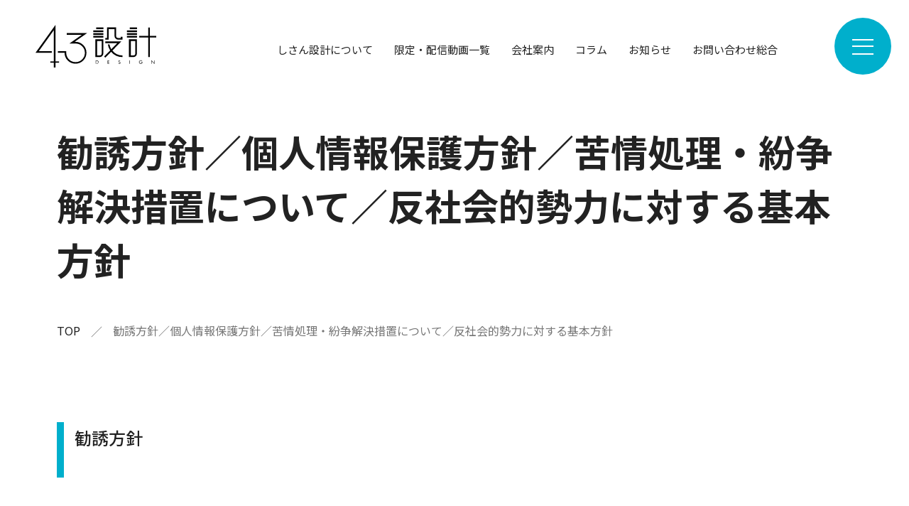

--- FILE ---
content_type: text/html; charset=UTF-8
request_url: https://43sekei.co.jp/policy
body_size: 5399
content:
<!DOCTYPE html>
<html lang="ja">
<head>
  <meta charset="utf-8">
        <meta name="viewport" content="width=device-width, initial-scale=1">
<title>勧誘方針／個人情報保護方針／苦情処理・紛争解決措置について／反社会的勢力に対する基本方針｜しさん設計</title>
<link rel="canonical" href="https://43sekei.co.jp/policy">
<meta name="description" content="">
<meta name="keywords" content="しさん設計"/>
<meta name="format-detection" content="telephone=no">
<meta name="format-detection" content="email=no">

        <link rel="preconnect" href="https://fonts.gstatic.com">
        <link href="https://fonts.googleapis.com/css2?family=Noto+Sans+JP:wght@400;500;700&display=swap" rel="stylesheet">
        <link href="https://fonts.googleapis.com/css2?family=Montserrat:wght@400;500;700&display=swap" rel="stylesheet">
        <link rel="stylesheet" href="/css/style.css" media="all">
        <script src="/js/jquery-3.3.1.js"></script>
<link href="https://43sekei.co.jp/policy" rel="canonical"/><link rel="stylesheet" type="text/css" href="/burger_editor/css/bge_style_default.css"/><link rel="stylesheet" type="text/css" href="/css/bge_style.css"/><link rel="stylesheet" type="text/css" href="/burger_editor/css/colorbox.css"/><script type="text/javascript" src="/burger_editor/js/bge_modules/bge_functions.min.js" defer="defer"></script><script type="text/javascript" src="/burger_editor/js/bge_modules/jquery.colorbox-min.js" defer="defer"></script>        <script src="/js/main-min.js"></script>
        <link rel="stylesheet" href="/css/override.css" media="all">
<!-- Global site tag (gtag.js) - Google Analytics -->
<script async src="https://www.googletagmanager.com/gtag/js?id=G-0FZFY03M19"></script>
<script>
window.dataLayer = window.dataLayer || [];
function gtag(){dataLayer.push(arguments);}
gtag('js', new Date());

gtag('config', 'G-0FZFY03M19');
</script>
</head>

<body>
  <div id="wrapper" class="l-wrapper">
    <header id="js_header" class="l-header">
          <div class="header__inner">
            <a href="/" class="header__logo"><img src="/img/common/logo_bk.svg" alt="しさん設計"></a>
            <nav class="header-nav">
              <ul class="header-nav__list">
                <li data-hover-nav>
                  <a href="/about/feature">しさん設計について</a>
                  <div class="header-nav__sub">
<ul class="sub-list">
<li>
<a href="https://43sekei.co.jp/about/feature">しさん設計の特徴</a>									</li>
<li>
<a href="https://43sekei.co.jp/about/service">サービスについて</a>									</li>
<li>
<a href="https://43sekei.co.jp/about/fund">ファンド情報</a>									</li>
</ul>
                  </div>
                </li>
                <li>
                  <a href="/movie/">限定・配信動画一覧</a>
                </li>
                <li data-hover-nav>
                  <a href="/company/">会社案内</a>
                  <div class="header-nav__sub">
                    <ul class="sub-list">
                      <li><a href="/company/">会社概要</a></li>
                      <li><a href="/company/index#access">アクセス</a></li>
                      <li><a href="/company/index#message">代表メッセージ</a></li>
                    </ul>
                  </div>
                </li>
                <li><a href="/column/">コラム</a></li>
                <li><a href="/news/">お知らせ</a></li>
                <li data-hover-nav>
                  <a href="javascript:void(0)" onClick="return false;" style="cursor:default;";>お問い合わせ総合</a>
                  <div class="header-nav__sub">
                    <ul class="sub-list">
                      <li><a href="/form_contact/">お問い合わせ</a></li>
                      <li><a href="/form_press/">メディア関係者様お問い合わせ</a></li>
                    </ul>
                  </div>
                </li>
              </ul>
              <div class="header-nav-bg"></div>
            </nav>
          </div>
        </header>
        <a href="#" id="js_menu_btn" class="header__menu-btn"></a>



    <nav id="js_gnav" class="gnav">
              <div class="gnav__inner">
                <h1 class="gnav__logo"><a href="/"><img src="/img/common/logo_wt.svg" alt="43設計"></a></h1>
                <div class="gnav__container">
                  <div class="gnav__left-item">
                    <ul class="gnav-list gnav-list--main">
                      <li class="gnav-list__first-item"><a href="/about/">しさん設計について</a></li>
<li>
<a href="https://43sekei.co.jp/about/feature">しさん設計の特徴</a>									</li>
<li>
<a href="https://43sekei.co.jp/about/service">サービスについて</a>									</li>
<li>
<a href="https://43sekei.co.jp/about/fund">ファンド情報</a>									</li>
                      <li class="gnav-list__first-item"><a href="/movie/">限定・配信動画一覧</a></li>
                      <li class="gnav-list__first-item"><a href="/company/">会社案内</a></li>
<li><a href="/company/">会社概要</a></li>
<li><a href="/company/index#access">アクセス</a></li>
<li><a href="/company/index#message">代表メッセージ</a></li>
                      <li class="gnav-list__first-item"><a href="/column/">コラム</a></li>
                      <li class="gnav-list__first-item"><a href="/news/">お知らせ</a></li>
                    </ul>

                    <ul class="gnav-list gnav-list--form">
                      <li><a href="/form_contact/">お問い合わせ</a></li>
                      <li><a href="/form_press/">メディア関係者様お問い合わせ</a></li>
                    </ul>
                    <ul class="gnav-list gnav-list--page">
                      <li><a href="/policy">勧誘方針</a></li>
                      <li><a href="/policy#link02">個人情報保護方針</a></li>
                      <li><a href="/policy#link03">苦情処理・紛争解決措置について</a></li>
                      <li><a href="/policy#link04">反社会的勢力に対する基本方針</a></li>
                    </ul>
                  </div>
                  <div class="gnav__right-item">
                    <div class="gnav__right-item-inner">
<h2 class="gnav__title">お知らせ</h2>
<ul class="announce-list announce-list--news">
<li>
<a href="/news/archives/33" >				<div class="announce-list__meta">
<span class="announce-list__date">2025.03.28</span>
</div>
<h3 class="announce-list__title">動画配信のご案内　【No,9　顧客の課題を明確化する】</h3>
</a>			</li>
<li>
<a href="/news/archives/32" >				<div class="announce-list__meta">
<span class="announce-list__date">2025.03.28</span>
</div>
<h3 class="announce-list__title">ホームページ　リニューアルのお知らせ</h3>
</a>			</li>
<li>
<a href="/news/archives/30" >				<div class="announce-list__meta">
<span class="announce-list__date">2025.03.03</span>
</div>
<h3 class="announce-list__title">Ma・Do　vol77 弊社代表 鈴木の対談記事が掲載されました。</h3>
</a>			</li>
<li>
<a href="/news/archives/29" >				<div class="announce-list__meta">
<span class="announce-list__date">2024.12.16</span>
</div>
<h3 class="announce-list__title">年末年始休業のお知らせ</h3>
</a>			</li>
<li>
<a href="/news/archives/28" >				<div class="announce-list__meta">
<span class="announce-list__date">2024.09.02</span>
</div>
<h3 class="announce-list__title">日本経済新聞（Web版）に弊社代表の鈴木頼長の記事が掲載されました</h3>
</a>			</li>
</ul>
                    </div>
                  </div>
                </div>
              </div>
            </nav>

    <main class="l-main">
                  <div class="page-head">
        <div class="l-container">
<h1 class="page-head__title">勧誘方針／個人情報保護方針／苦情処理・紛争解決措置について／反社会的勢力に対する基本方針</h1>
        </div>
      </div>
      
      	<div class="breadcrumb is_tab">
<div class="l-container">
<ul>
<li><a href="https://43sekei.co.jp/">TOP</a></li><li>勧誘方針／個人情報保護方針／苦情処理・紛争解決措置について／反社会的勢力に対する基本方針</li>			</ul>
</div>
</div>

      <div class="l-contents ">
<div data-bgt="ckeditor" data-bgt-ver="2.1.0" class="bgt-container bgt-ckeditor-container"><div class="bge-ckeditor" data-bge="ckeditor"><section class="page-block page-block--bg-white" id="link01">  <div class="page-block__inner">  <div class="l-container">  <h2 class="page-block__title">勧誘方針</h2>    <div class="page-block__text">  <p>しさん設計は金融商品の販売等に関する法律第９条及び一般社団法人日本投資顧問業協会が定める「広告、勧誘等に関する自主規制基準」第３条第４項に基づき、勧誘方針を下記の通り定めます。</p>  </div>    <div class="page-block__text">  <ol>  <li>お客様に商品をお勧めする際には、お客様の知識、経験等に照らし、商品内容やリスク内容等の適切な説明に努めます。</li>  <li>常にお客様の信頼の確保を第一義とし、法令・諸規則を遵守し、お客様本位の投資勧誘に徹します。</li>  <li>お客様のご迷惑となる時間帯には勧誘を行いません。</li>  <li>新聞広告、ホームページ等においても適切な表示を行うように努めます。</li>  <li>お客様の信頼と期待にお応えするため、役職員の商品知識や説明技能の修得・向上を目指して社内教育を行います。</li>  <li>法令及び一般社団法人日本投資顧問業協会の諸規則等を遵守し、適切な勧誘が行われるよう、内部管理体制の強化に努めます。</li>  </ol>  </div>    </div>  </div>  </section>  </div>  </div><div data-bgt="ckeditor" data-bgt-ver="2.1.0" class="bgt-container bgt-ckeditor-container"><div class="bge-ckeditor" data-bge="ckeditor"><section class="page-block page-block--bg-white" id="link02">  <div class="page-block__inner">  <div class="l-container">  <h2 class="page-block__title">個人情報保護方針</h2>    <div class="page-block__text">  <p>当社は個人情報の保護に関する法律その他関係法令及び監督当局のガイドラインなど（以下「法令等」といいます。）を遵守し、以下の基本方針を定めます。</p>  </div>    <div class="page-block__text">  <ol>  <li>当社は、個人情報を取得する際には、法令等及び社内規程を遵守します。</li>  <li>当社は、個人情報の利用目的を特定するとともに、利用目的の達成に必要な範囲を超えて、個人情報を利用しません。</li>  <li>当社は、個人データへの漏えいや紛失などを防止するため、必要な安全管理措置を講じ適正に管理いたします。</li>  <li>当社は、個人情報保護に関する社内の管理体制については継続的に改善を行っていきます。</li>  <li>当社は、法令に定める場合を除いては、あらかじめ本人の同意を得ることなく、個人データを第三者に提供しません。</li>  <li>当社は、本人の求めにより個人情報について、開示・訂正・利用停止・消去等を求められた場合は、法令に従い、速やかに対処します。</li>  <li>当社は、本方針を必要に応じて見直し、その継続的な改善に努めます。</li>  <li>個人情報の取扱いに関するご質問や苦情等に対し、誠実かつ迅速な対応に努めます。ご質問等がある場合には、下記までお問合せください。  <p><strong>●しさん設計株式会社</strong><br>  電話：03-5315-0568<br>  受付時間：月曜日～金曜日（祝日等を除く）午前9時～午後5時</p>    <p><strong>●認定個人情報保護団体</strong><br>  当社は、金融庁の認定を受けた認定個人情報保護団体である一般社団法人日本投資顧問業協会の協会員です。同協会の苦情相談室では、協会員の個人情報の取扱いについての苦情・相談をお受けしています。</p>    <p>（苦情・相談窓口）<br>  一般社団法人日本投資顧問業協会事務局苦情相談室（個人情報担当）<br>  電話：03-3663-0505<br>  受付時間：月曜日～金曜日（祝日等を除く）午前9時～午後5時</p>  </li>  </ol>  </div>    <div class="page-block__text">  <p>附　則<br>  本規程は、令和3年4月1日から施行する。</p>  </div>  </div>  </div>  </section>  </div>  </div><div data-bgt="ckeditor" data-bgt-ver="2.1.0" class="bgt-container bgt-ckeditor-container"><div class="bge-ckeditor" data-bge="ckeditor"><section class="page-block page-block--bg-white" id="link03">  <div class="page-block__inner">  <div class="l-container">  <h2 class="page-block__title">苦情処理・紛争解決措置について</h2>    <div class="page-block__text">  <p>当社は、お客様からの苦情等のお申し出に対して、真摯に、また迅速に対応し、お客様のご理解をいただくよう努めています。</p>  </div>    <h3 class="page-block__line-title">当社の苦情等の受付</h3>    <div class="page-block__text">  <p>電話：03-5315-0568（代）<br>  受付時間：月曜日～金曜日（祝日等を除く）午前9時～午後5時<br>  メール：sudou@43sekei.co.jp</p>  </div>    <div class="page-block__text">  <p>苦情解決に向けての標準的な流れは、次のとおりです。</p>    <ol>  <li>お客様からの苦情等の受付（上記受付）</li>  <li>社内担当者からの事情聴取と解決案の検討</li>  <li>解決案のご提示・解決</li>  </ol>  </div>    <h3 class="page-block__line-title">また、当社は、上記により苦情の解決を図るほかに、次の団体を通じて苦情の解決を図ることとしています。</h3>    <div class="page-block__text">  <p>この団体は、当社が加入しています一般社団法人日本投資顧問業協会から苦情の解決についての業務を受託しており、お客様からの苦情を受け付けています。<br>  この団体をご利用になる場合は、次の連絡先まで申し出ください。</p>  </div>    <div class="page-block__text">  <p><strong>●特定非営利活動法人　証券・金融商品あっせん相談センター</strong><br>  電話：0120-64-5005（フリーダイヤル）<br>  受付時間：月曜日～金曜日（祝日等を除く）午前9時～午後5時</p>  </div>    <div class="page-block__text">  <p>同センターが行う苦情解決の標準的な流れは次のとおりです。</p>    <ol>  <li>お客様からの苦情の申立</li>  <li>会員業者への苦情の取次ぎ</li>  <li>お客様と会員業者との話合いと解決</li>  </ol>    <p>詳しくは、同センターにご照会ください。</p>  </div>    <h3 class="page-block__line-title">当社は、上記の特定非営利活動法人　証券・金融商品あっせん相談センターが行うあっせんを通じて紛争の解決を図ることとしています。</h3>    <div class="page-block__text">  <p>当社との紛争の解決のため、同センターをご利用になる場合は、上記の連絡先にお申し出ください。</p>  </div>    <div class="page-block__text">  <p>同センターが行うあっせん手続きの標準的な流れは次のとおりです。</p>    <ol>  <li>お客様からのあっせん申立書の提出</li>  <li>あっせん申立書受理とあっせん委員の選任</li>  <li>お客様からのあっせん申立金の納入</li>  <li>あっせん委員によるお客様、当社への事情聴取</li>  <li>あっせん案の提示、受諾</li>  </ol>    <p>詳しくは、同センターにご照会ください。</p>  </div>  </div>  </div>  </section>  </div>  </div><div data-bgt="ckeditor" data-bgt-ver="2.1.0" class="bgt-container bgt-ckeditor-container"><div class="bge-ckeditor" data-bge="ckeditor"><section class="page-block page-block--bg-white" id="link04">  <div class="page-block__inner">  <div class="l-container">  <h2 class="page-block__title">反社会的勢力に対する基本方針</h2>    <div class="page-block__text">  <p>しさん設計株式会社の反社会的勢力に対する基本方針を以下のとおり公表いたします。</p>  </div>    <div class="page-block__text">  <ol>  <li>反社会的勢力とは一切の関係を遮断します。</li>  <li>反社会的勢力からの不当要求はこれを拒絶し、裏取引や資金提供を行いません。また、必要に応じ法的対応を行います。</li>  <li>反社会的勢力への対応は、外部専門機関と連携しつつ、組織全体として行います。</li>  </ol>  </div>  </div>  </div>  </section>  </div>  </div>      </div><!-- /.l-contents -->
      	<div class="breadcrumb is_sp">
<div class="l-container breadcrumb__inner">
<a href="/" class="breadcrumb__top">TOP</a>
<ul>
<li>勧誘方針／個人情報保護方針／苦情処理・紛争解決措置について／反社会的勢力に対する基本方針</li>			</ul>
</div>
</div>
    </main><!-- /.l-main -->

    <footer class="l-footer">
        <div class="footer__container">
            <div class="footer__inner">
                <div class="footer__logo">
                    <a href="/"><img src="/img/common/logo_footer.svg" alt="しさん設計"/></a>
                </div>
                <div class="l-container">
                    <nav class="footer-nav">
                        <ul class="footer-nav__list footer-nav__list--form">
                            <li><a href="/form_contact/">お問い合わせ</a></li>
                            <li><a href="/form_press/">メディア関係者様お問い合わせ</a></li>
                        </ul>
                        <ul class="footer-nav__list footer-nav__list--page">
                            <li><a href="/policy">勧誘方針</a></li>
                            <li><a href="/policy#link02">個人情報保護方針</a></li>
                            <li><a href="/policy#link03">苦情処理・紛争解決措置について</a></li>
                            <li><a href="/policy#link04">反社会的勢力に対する基本方針</a></li>
                        </ul>
                    </nav>
                    <p class="footer__copy">
                        <small>&copy; ShisanSekkei Co. Ltd. </small>
                    </p>
                </div>
                <a href="#wrapper" id="js_pagetop" class="page-top scroll"><img src="/img/common/pagetop.svg" alt="ページ上部へ"/></a>
            </div>
        </div>
    </footer>

    <div class="is_sp"></div>
        <div id="fb-root"></div>
        <script async defer crossorigin="anonymous" src="https://connect.facebook.net/ja_JP/sdk.js#xfbml=1&version=v10.0" nonce="CSeVyAFR"></script>
  </div>
</body>
</html>


--- FILE ---
content_type: text/css
request_url: https://43sekei.co.jp/css/style.css
body_size: 14468
content:
@charset "UTF-8";
html, body, div, span, applet, object, iframe, h1, h2, h3, h4, h5, h6, p, blockquote, pre, a, abbr, acronym, address, big, cite, code, del, dfn, em, img, ins, kbd, q, s, samp, small, strike, strong, sub, sup, tt, var, b, u, i, center, dl, dt, dd, ol, ul, li, fieldset, form, label, legend, table, caption, tbody, tfoot, thead, tr, th, td, article, aside, canvas, details, embed, figure, figcaption, footer, header, hgroup, menu, nav, output, ruby, section, summary, time, mark, audio, video {
  margin: 0;
  padding: 0;
  border: 0;
  font: inherit;
  font-size: 100%;
  vertical-align: baseline;
}

html {
  line-height: 1;
}

ol, ul {
  list-style: none;
}

table {
  border-collapse: collapse;
  border-spacing: 0;
}

caption, th, td {
  text-align: left;
  font-weight: normal;
  vertical-align: middle;
}

q, blockquote {
  quotes: none;
}

q:before, q:after, blockquote:before, blockquote:after {
  content: "";
  content: none;
}

a img {
  border: none;
}

article, aside, details, figcaption, figure, footer, header, hgroup, menu, nav, section, summary {
  display: block;
}

@keyframes showAnime {
  0% {
    opacity: 0;
  }
  100% {
    opacity: 1;
  }
}
/* wrapper
-------------------------*/
.l-main {
  display: block;
  padding-bottom: 80px;
}
@media screen and (min-width: 768px) {
  .l-main {
    padding-top: 100px;
    padding-bottom: 135px;
  }
}
@media screen and (min-width: 1080px) {
  .l-main {
    padding-top: 140px;
    padding-bottom: 200px;
  }
}
@media screen and (min-width: 1280px) {
  .l-main {
    padding-top: 175px;
  }
}

.l-container {
  max-width: 1120px;
  padding: 0 15px;
  margin: 0 auto;
}
@media screen and (min-width: 768px) {
  .l-container {
    padding: 0 20px;
  }
}
@media screen and (min-width: 1080px) {
  .l-container {
    padding: 0 40px;
  }
}

@media screen and (min-width: 768px) {
  .l-left-contents {
    margin-right: 75px;
  }
}
@media screen and (min-width: 1280px) {
  .l-left-contents {
    margin-right: 90px;
  }
}
@media screen and (min-width: 1360px) {
  .l-left-contents {
    margin-right: 180px;
  }
}
@media screen and (min-width: 768px) {
  .l-left-contents__inner {
    padding-left: 75px;
  }
}
@media screen and (min-width: 1280px) {
  .l-left-contents__inner {
    padding-left: 90px;
  }
}
@media screen and (min-width: 1360px) {
  .l-left-contents__inner {
    padding-left: 180px;
  }
}
@media screen and (min-width: 768px) {
  .l-right-contents {
    padding-left: 75px;
  }
}
@media screen and (min-width: 1280px) {
  .l-right-contents {
    padding-left: 90px;
  }
}
@media screen and (min-width: 1360px) {
  .l-right-contents {
    padding-left: 180px;
  }
}
@media screen and (min-width: 768px) {
  .l-right-contents__inner {
    padding-right: 75px;
  }
}
@media screen and (min-width: 1280px) {
  .l-right-contents__inner {
    padding-right: 90px;
  }
}
@media screen and (min-width: 1360px) {
  .l-right-contents__inner {
    padding-right: 180px;
  }
}

@media screen and (min-width: 768px) {
  .l-column {
    display: flex;
    justify-content: space-between;
  }
}

@media screen and (min-width: 768px) {
  .l-column-reverse {
    display: flex;
    flex-direction: row-reverse;
    justify-content: space-between;
  }
}

@media screen and (min-width: 768px) {
  .l-clm-body {
    width: calc(100% - 320px);
  }
}
@media screen and (min-width: 1080px) {
  .l-clm-body {
    width: calc(100% - 350px);
  }
}

@media screen and (min-width: 768px) {
  .l-clm-side {
    width: 300px;
  }
}

/* ------------------------------------------------
 	footer
  ---------------------------------------------- */
@media screen and (min-width: 768px) {
  .l-footer .l-container {
    padding: 0;
  }
}

.footer__container {
  position: relative;
  background-color: #222;
  color: #fff;
  padding-bottom: 10px;
}
@media screen and (min-width: 768px) {
  .footer__inner {
    padding: 0 75px;
    position: relative;
  }
}
@media screen and (min-width: 1280px) {
  .footer__inner {
    padding: 0 90px;
  }
}
@media screen and (min-width: 1360px) {
  .footer__inner {
    padding: 0 180px;
  }
}
.footer__logo {
  position: relative;
  top: -35px;
  padding: 23px 15px;
  width: calc(100% - 125px);
  max-width: 250px;
  background-color: #555;
}
@media screen and (min-width: 768px) {
  .footer__logo {
    width: calc(100% - 180px);
    max-width: 1500px;
    padding: 30px 0;
    top: -50px;
  }
  .footer__logo::before {
    position: absolute;
    top: 0;
    left: -50vw;
    width: 50vw;
    height: 100%;
    content: "";
    background-color: #555;
  }
}
@media screen and (min-width: 768px) and (min-width: 1080px) {
  .footer__logo {
    padding: 49px 0;
  }
}
.footer__logo a {
  display: block;
  width: 132px;
  margin: 0 auto 0 0;
}
@media screen and (min-width: 768px) {
  .footer__logo a {
    width: 275px;
  }
}
.footer__copy {
  font-family: 'Montserrat', sans-serif;
  font-size: 10px;
  text-align: center;
}
@media screen and (min-width: 1280px) {
  .footer__copy {
    font-size: 14px;
  }
}

.footer-nav {
  margin-top: 15px;
  margin-bottom: 25px;
}
@media screen and (min-width: 768px) {
  .footer-nav {
    margin-bottom: 50px;
  }
}
.footer-nav__list {
  font-size: 12px;
}
@media screen and (min-width: 768px) {
  .footer-nav__list {
    display: flex;
    justify-content: center;
    flex-wrap: wrap;
    width: auto;
    margin: 0 -10px;
  }
}
@media screen and (min-width: 1080px) {
  .footer-nav__list {
    flex-wrap: nowrap;
  }
}
@media screen and (min-width: 1280px) {
  .footer-nav__list {
    font-size: 14px;
  }
}
.footer-nav__list li {
  border-bottom: 1px solid #777;
}
.footer-nav__list a {
  color: #fff;
  display: block;
  padding: 10px 0;
}
.footer-nav__list--form {
  border-top: 1px solid #777;
}
@media screen and (min-width: 768px) {
  .footer-nav__list--form {
    margin-bottom: 60px;
    border-top: none;
  }
}
@media screen and (min-width: 768px) {
  .footer-nav__list--form li {
    width: calc(50% - 20px);
    border: 1px solid #777;
    margin: 0 10px 20px;
    box-sizing: border-box;
  }
}
@media screen and (min-width: 1080px) {
  .footer-nav__list--form li {
    width: calc(25% - 20px);
  }
}
@media screen and (min-width: 768px) {
  .footer-nav__list--form a {
    transition: border 300ms;
    position: relative;
    border-left: solid 0 transparent;
    padding: 12px 0 12px 15px;
  }
  .footer-nav__list--form a:after {
    position: absolute;
    top: 12px;
    right: 20px;
    content: "＞";
    transition: right 300ms;
  }
  .footer-nav__list--form a:hover {
    border-left: 10px solid #00afcc;
  }
  .footer-nav__list--form a:hover::after {
    right: 10px;
  }
}
@media screen and (min-width: 768px) {
  .footer-nav__list--page li {
    border-bottom: none;
    margin: 0 10px;
  }
  .footer-nav__list--page a {
    position: relative;
    padding: 0;
  }
  .footer-nav__list--page a::before {
    position: absolute;
    bottom: -5px;
    left: 0;
    width: 0;
    height: 1px;
    background-color: #00afcc;
    content: "";
    transition: width 300ms 100ms;
  }
  .footer-nav__list--page a:hover::before {
    width: 100%;
  }
}

.page-top {
  position: fixed;
  bottom: 15px;
  right: 15px;
  z-index: 80;
  width: 50px;
  height: 50px;
}
@media screen and (min-width: 1080px) {
  .page-top {
    right: 25px;
    bottom: 20px;
  }
}
@media screen and (min-width: 1280px) {
  .page-top {
    right: 35px;
    bottom: 20px;
    width: 80px;
    height: 80px;
  }
}
@media screen and (min-width: 1360px) {
  .page-top {
    right: 50px;
  }
}
.page-top img {
  max-width: inherit;
  width: 100%;
}
.page-top.is_position {
  position: absolute !important;
  bottom: inherit;
  top: -15px;
  right: 15px;
}
@media screen and (min-width: 1080px) {
  .page-top.is_position {
    top: -30px;
    right: 25px;
  }
}
@media screen and (min-width: 1360px) {
  .page-top.is_position {
    right: 50px;
  }
}

/* header
-------------------------*/
.l-header {
  position: relative;
  top: 0;
  left: 0;
  width: 100%;
  margin-bottom: 20px;
  height: 80px;
  background-color: #fff;
  padding: 20px 15px;
  box-sizing: border-box;
  transition-duration: 0.7s;
  transition-timing-function: cubic-bezier(0.7, 0, 0.3, 1);
  z-index: 90;
}
@media screen and (min-width: 768px) {
  .l-header {
    position: fixed;
  }
}
@media screen and (min-width: 1080px) {
  .l-header {
    padding: 25px 25px 0;
    height: 100px;
  }
}
@media screen and (min-width: 1280px) {
  .l-header {
    height: 130px;
    padding: 25px 50px 0;
  }
}
.l-header.is_hide {
  transform: translate3d(0, -140px, 0);
}

@media screen and (min-width: 1080px) {
  .header__inner {
    display: flex;
    width: 100%;
    justify-content: space-between;
    align-items: flex-start;
  }
}
.header__logo {
  display: block;
  width: 113px;
  opacity: 1;
  transition: opacity 300ms;
}
.header__logo:hover {
  opacity: 0.7;
}
.header__logo img {
  max-width: inherit;
  width: 100%;
}
@media screen and (min-width: 1080px) {
  .header__logo {
    width: 130px;
  }
}
@media screen and (min-width: 1280px) {
  .header__logo {
    width: 170px;
    padding-top: 10px;
  }
}

.header-nav {
  display: none;
}
@media screen and (min-width: 1080px) {
  .header-nav {
    display: block;
  }
}
@media screen and (min-width: 1080px) {
  .header-nav__list {
    display: flex;
    font-size: 15px;
    padding-right: 100px;
    z-index: 10;
  }
  .header-nav__list > li {
    height: 73px;
  }
  .header-nav__list > li.is_hover > a::before {
    width: calc(100% - 20px);
  }
  .header-nav__list > li.is_hover .header-nav__sub {
    visibility: visible;
    opacity: 1;
    height: auto;
  }
  .header-nav__list > li.is_hover .header-nav__sub::before {
    height: 100%;
  }
  .header-nav__list > li.is_current > a::before {
    width: calc(100% - 20px);
  }
  .header-nav__list > li > a {
    position: relative;
    display: block;
    padding: 12px 10px 0;
    height: 100%;
    box-sizing: border-box;
  }
  .header-nav__list > li > a::before {
    position: absolute;
    top: 43px;
    left: 10px;
    width: 0;
    height: 3px;
    background-color: #00afcc;
    content: "";
    transition: width 300ms 100ms;
  }
  .header-nav__list > li > a:hover::before {
    width: calc(100% - 20px);
  }
}
@media screen and (min-width: 1280px) {
  .header-nav__list {
    padding-top: 19px;
    padding-right: 120px;
  }
  .header-nav__list > li {
    height: 86px;
  }
  .header-nav__list > li > a {
    padding: 12px 15px 0;
  }
}
@media screen and (min-width: 1360px) {
  .header-nav__list {
    padding-right: 230px;
  }
}
.header-nav__sub {
  position: absolute;
  visibility: hidden;
  top: 100%;
  left: 0;
  width: 100%;
  height: 0;
  padding-top: 30px;
  padding-bottom: 64px;
  box-sizing: border-box;
  transition: all 300ms;
  z-index: 10;
  opacity: 0;
  visibility: hidden;
}
.header-nav__sub::before {
  position: absolute;
  top: 0;
  left: 0;
  width: 100%;
  height: 0;
  transition: all 300ms;
  background-color: #222;
  content: "";
}
@media screen and (min-width: 1080px) {
  .header-nav .sub-list {
    width: 100%;
    max-width: 1000px;
    box-sizing: border-box;
    display: flex;
    flex-wrap: wrap;
    justify-content: center;
    font-size: 14px;
    margin: 0 auto;
  }
  .header-nav .sub-list li {
    margin-right: 20px;
    margin-bottom: 20px;
    width: calc(25% - 20px);
    max-width: 230px;
  }
  .header-nav .sub-list a {
    position: relative;
    display: block;
    padding-bottom: 10px;
    color: #999;
    border-bottom: 1px solid #999;
    transition: color 300ms;
  }
  .header-nav .sub-list a::before {
    position: absolute;
    bottom: -1px;
    width: 0;
    height: 2px;
    background-color: #00afcc;
    content: "";
    transition: width 300ms;
  }
  .header-nav .sub-list a::after {
    position: absolute;
    top: 2px;
    right: 10px;
    content: "＞";
    font-size: 12px;
    transition: right 300ms;
  }
  .header-nav .sub-list a:hover {
    color: #fff;
  }
  .header-nav .sub-list a:hover:before {
    width: 100%;
  }
  .header-nav .sub-list a:hover::after {
    right: 0;
  }
}
@media screen and (min-width: 1280px) {
  .header-nav .sub-list {
    padding: 30px 0 0;
  }
  .header-nav .sub-list li {
    width: 265px;
  }
}
@media screen and (min-width: 1080px) {
  .header-nav-bg {
    position: absolute;
    top: 100%;
    left: 0;
    width: 100%;
    transition: all 300ms;
    height: 0;
    background-color: #222;
  }
  .header-nav-bg.is_hover {
    height: 180px;
  }
}

.header__menu-btn {
  position: fixed;
  top: 15px;
  right: 15px;
  width: 50px;
  height: 50px;
  border-radius: 50%;
  box-sizing: border-box;
  background: #00afcc;
  z-index: 99;
}
@media screen and (min-width: 768px) {
  .header__menu-btn:hover::after {
    left: 10px;
  }
}
@media screen and (min-width: 1080px) {
  .header__menu-btn {
    top: 25px;
    right: 25px;
  }
}
@media screen and (min-width: 1280px) {
  .header__menu-btn {
    width: 80px;
    height: 80px;
  }
  .header__menu-btn:hover::after {
    left: 18px;
  }
}
@media screen and (min-width: 1360px) {
  .header__menu-btn {
    right: 50px;
  }
}
.header__menu-btn:before {
  position: absolute;
  top: 17px;
  left: 15px;
  box-sizing: border-box;
  width: 20px;
  height: 16px;
  border-top: 1px solid #fff;
  border-bottom: 1px solid #fff;
  content: "";
  box-sizing: border-box;
  transition: transform 200ms ease-out;
}
@media screen and (min-width: 1280px) {
  .header__menu-btn:before {
    top: 30px;
    left: 25px;
    width: 30px;
    height: 22px;
    border-top: 2px solid #fff;
    border-bottom: 2px solid #fff;
  }
}
.header__menu-btn:after {
  position: absolute;
  top: 24px;
  left: 15px;
  content: "";
  width: 20px;
  height: 1px;
  background: #fff;
  transition: all 200ms ease-out;
}
@media screen and (min-width: 1280px) {
  .header__menu-btn:after {
    top: 39px;
    left: 25px;
    width: 30px;
    height: 2px;
  }
}
.header__menu-btn.is_open:before {
  transform: rotate(45deg);
  border-bottom: none;
  top: 22px;
  left: 9px;
}
@media screen and (min-width: 1280px) {
  .header__menu-btn.is_open:before {
    top: 36px;
    left: 18px;
  }
}
.header__menu-btn.is_open:after {
  transform: rotate(-45deg);
  top: 24px;
  left: 15px;
}
@media screen and (min-width: 1280px) {
  .header__menu-btn.is_open:after {
    top: 39px;
    left: 25px;
  }
}
@media screen and (min-width: 768px) {
  .header__menu-btn.is_open:hover::before {
    top: 25px;
    left: 15px;
    transform-origin: center top 0;
    transform: rotate(0);
  }
  .header__menu-btn.is_open:hover::after {
    transform-origin: center top 0;
    transform: rotate(0);
    top: 25px;
    left: 15px;
  }
}
@media screen and (min-width: 1280px) {
  .header__menu-btn.is_open:hover::before {
    top: 40px;
    left: 26px;
    transform: rotate(0);
  }
  .header__menu-btn.is_open:hover::after {
    top: 40px;
    left: 26px;
    transform: rotate(0);
  }
}

/* gnav
-------------------------*/
.gnav {
  position: fixed;
  top: 0;
  left: 0;
  width: 100%;
  height: 100%;
  color: #fff;
  overflow-y: scroll;
  overflow-x: hidden;
  -webkit-overflow-scrolling: touch;
  z-index: 90;
  visibility: hidden;
  transition-duration: 0.3s;
  transition-timing-function: cubic-bezier(0.7, 0, 0.3, 1);
}
.gnav::after {
  position: fixed;
  top: 0;
  left: 0;
  width: 100%;
  height: 100%;
  background-color: #222;
  transform: scaleX(0);
  z-index: 1;
  transition-duration: 0.7s;
  transition-timing-function: cubic-bezier(0.7, 0, 0.3, 1);
  transform-origin: right center;
  content: "";
}
.gnav__logo {
  display: block;
  width: 113px;
  margin-left: 15px;
  margin-bottom: 45px;
  opacity: 0;
}
.gnav__logo img {
  max-width: inherit;
  width: 100%;
}
@media screen and (min-width: 768px) {
  .gnav__logo {
    margin-bottom: 55px;
  }
}
@media screen and (min-width: 1080px) {
  .gnav__logo {
    width: 130px;
    margin-left: 25px;
  }
}
@media screen and (min-width: 1280px) {
  .gnav__logo {
    width: 170px;
    margin-left: 50px;
  }
}
.gnav__inner {
  position: relative;
  padding-top: 20px;
  z-index: 2;
}
@media screen and (min-width: 768px) {
  .gnav__inner {
    margin: 0 auto;
  }
}
@media screen and (min-width: 1080px) {
  .gnav__inner {
    padding-top: 25px;
  }
}
@media screen and (min-width: 1280px) {
  .gnav__inner {
    padding-top: 35px;
  }
}
@media screen and (min-width: 768px) {
  .gnav__title {
    font-size: 16px;
    font-weight: 500;
    margin-bottom: 12px;
    padding-bottom: 12px;
    border-bottom: 1px solid #777;
  }
}

.gnav-list {
  padding: 0 15px 30px;
  font-size: 12px;
}
@media screen and (min-width: 768px) {
  .gnav-list {
    display: flex;
    flex-wrap: wrap;
    padding: 0 25px 15px;
  }
}
@media screen and (min-width: 1080px) {
  .gnav-list {
    max-width: 640px;
    padding: 0;
    margin: 0 0 0 auto;
  }
}
.gnav-list li {
  border-bottom: 1px solid #777;
}
@media screen and (min-width: 768px) {
  .gnav-list li {
    margin-right: 108px;
    border-bottom: none;
    font-size: 14px;
  }
}
.gnav-list a {
  position: relative;
  display: block;
  padding: 12px 20px;
  color: #fff;
}
@media screen and (min-width: 768px) {
  .gnav-list a {
    padding: 15px 0 10px;
  }
}
.gnav-list a:after {
  position: absolute;
  top: 12px;
  right: 5px;
  content: "＞";
  font-size: 12px;
}
.gnav-list li.gnav-list__first-item {
  margin-top: 13px;
  font-weight: 500;
  border-bottom: 1px solid #00afcc;
}
.gnav-list li.gnav-list__first-item a {
  padding: 12px 20px 12px 0;
}
@media screen and (min-width: 768px) {
  .gnav-list li.gnav-list__first-item {
    font-size: 16px;
    width: 100%;
    margin-right: 0;
    margin-top: 20px;
    border-bottom: 1px solid #777;
  }
  .gnav-list li.gnav-list__first-item a:before {
    height: 1px;
    top: 100%;
  }
}
@media screen and (min-width: 768px) {
  .gnav-list--main {
    margin-bottom: 60px;
  }
  .gnav-list--main a::before {
    position: absolute;
    top: 43px;
    left: 0;
    width: 0;
    height: 1px;
    background-color: #00afcc;
    content: "";
    transition: width 300ms 100ms;
  }
  .gnav-list--main a::after {
    display: none;
  }
  .gnav-list--main a:hover::before {
    width: 100%;
  }
}
@media screen and (min-width: 1080px) {
  .gnav-list--main {
    margin-bottom: 130px;
  }
}
.gnav-list--form {
  background-color: #555;
}
.gnav-list--form a {
  padding: 12px 0;
}
@media screen and (min-width: 768px) {
  .gnav-list--form {
    margin-bottom: 40px;
    background-color: transparent;
    display: flex;
    flex-wrap: wrap;
    justify-content: space-between;
  }
  .gnav-list--form li {
    width: calc(50% - 10px);
    margin-right: 0;
    margin-bottom: 20px;
    border: 1px solid #fff;
    box-sizing: border-box;
  }
  .gnav-list--form li a {
    position: relative;
    display: block;
    padding: 12px 15px;
    border-left: solid 0 transparent;
    transition: border 300ms cubic-bezier(0.7, 0, 0.3, 1);
  }
  .gnav-list--form li a::after {
    position: absolute;
    top: 12px;
    right: 20px;
    content: "＞";
    font-size: 12px;
    transition: right 300ms;
  }
  .gnav-list--form li a:hover {
    border-left: 10px solid #00afcc;
  }
  .gnav-list--form li a:hover::after {
    right: 10px;
  }
}
@media screen and (min-width: 1080px) {
  .gnav-list--form {
    margin-bottom: 90px;
  }
}
.gnav-list--page {
  margin-top: -30px;
  background-color: #555;
}
.gnav-list--page a {
  padding: 12px 0;
}
@media screen and (min-width: 768px) {
  .gnav-list--page {
    background-color: transparent;
    display: flex;
    flex-wrap: wrap;
    justify-content: space-between;
  }
  .gnav-list--page li {
    width: calc(50% - 10px);
    margin-right: 0;
    margin-bottom: 10px;
    box-sizing: border-box;
  }
  .gnav-list--page a {
    padding: 8px 0;
  }
  .gnav-list--page a::after {
    content: "";
  }
  .gnav-list--page a::before {
    position: absolute;
    bottom: -2px;
    left: 0;
    width: 0;
    height: 1px;
    background-color: #00afcc;
    content: "";
    transition: width 300ms 100ms;
  }
  .gnav-list--page a:hover::before {
    width: 100%;
  }
}
@media screen and (min-width: 1080px) {
  .gnav-list--page li {
    width: auto;
  }
}

@media screen and (min-width: 1080px) {
  .announce-list {
    margin-bottom: 35px;
  }
  .announce-list li {
    border-bottom: 1px solid #777;
  }
  .announce-list li:last-child {
    border-bottom: none;
  }
  .announce-list a {
    display: block;
    color: #fff;
    padding: 12px 0;
  }
}
@media screen and (min-width: 1080px) and (min-width: 768px) {
  .announce-list a {
    transition: background-color 300ms;
  }
  .announce-list a:hover {
    background-color: rgba(255, 255, 255, 0.1);
  }
}
@media screen and (min-width: 1080px) {
  .announce-list__meta {
    display: flex;
    margin-bottom: 10px;
    align-items: flex-end;
  }
  .announce-list__place {
    font-size: 12px;
  }
  .announce-list__title {
    font-size: 14px;
    line-height: 1.5;
  }
  .announce-list__title span {
    margin-left: 1em;
  }
  .announce-list__txt {
    font-size: 14px;
  }
  .announce-list--seminar .announce-list__date {
    display: block;
    font-weight: bold;
    font-family: 'Montserrat', sans-serif;
    line-height: 1.1;
    font-size: 18px;
    margin-right: 20px;
  }
  .announce-list--seminar .announce-list__date span {
    display: block;
    font-size: 12px;
  }
  .announce-list--news .announce-list__date {
    font-size: 12px;
  }
}

@media screen and (min-width: 1080px) {
  .gnav__container {
    display: flex;
  }
}

.gnav__left-item {
  transform: translate3d(0, 100px, 0);
  opacity: 0;
}
@media screen and (min-width: 1080px) {
  .gnav__left-item {
    width: 57.1428571429%;
    padding-right: 40px;
    padding-left: 25px;
    padding-bottom: 100px;
    box-sizing: border-box;
    align-self: flex-start;
    position: sticky;
    top: 50px;
    transform: translate3d(0, 0, 0);
    opacity: 0;
  }
}

.gnav__right-item {
  display: none;
}
@media screen and (min-width: 1080px) {
  .gnav__right-item {
    position: relative;
    display: block;
    margin-top: 10px;
    padding: 20px 25px 50px 40px;
    width: 42.8571428571%;
    box-sizing: border-box;
    background-color: #555;
    opacity: 0;
  }
}
@media screen and (min-width: 1080px) {
  .gnav__right-item-inner {
    max-width: 400px;
    opacity: 0;
    transform: translate3d(0, 100px, 0);
  }
}

.gnav.is_open {
  visibility: visible;
}
.gnav.is_open:after {
  transform: scaleX(1);
}
.gnav.is_open .gnav__logo {
  opacity: 1;
  transition: opacity 100ms 500ms;
}
.gnav.is_open .gnav__left-item {
  opacity: 1;
  transform: translate3d(0, 0, 0);
  transition-timing-function: cubic-bezier(0.7, 0, 0.3, 1);
  transition-duration: 800ms;
  transition-delay: 400ms;
}
@media screen and (min-width: 1080px) {
  .gnav.is_open .gnav__left-item {
    transition-timing-function: ease-out;
    transition-duration: 800ms;
    transition-delay: 800ms;
  }
}
@media screen and (min-width: 1080px) {
  .gnav.is_open .gnav__right-item {
    opacity: 1;
    transition-timing-function: ease-out;
    transition-duration: 100ms;
    transition-delay: 400ms;
  }
}
@media screen and (min-width: 1080px) {
  .gnav.is_open .gnav__right-item-inner {
    transform: translateY(0);
    opacity: 1;
    transition-timing-function: cubic-bezier(0.7, 0, 0.3, 1);
    transition-duration: 1s;
    transition-delay: 200ms;
  }
}

/* breadcrumb
-------------------------*/
.breadcrumb {
  margin-top: 50px;
  font-size: 11px;
}
@media screen and (min-width: 768px) {
  .breadcrumb {
    margin-bottom: 40px;
  }
}
@media screen and (min-width: 1080px) {
  .breadcrumb {
    font-size: 16px;
  }
}
.breadcrumb ul {
  position: relative;
  display: flex;
  justify-content: flex-start;
  line-height: 1.5;
  flex-wrap: wrap;
}
.breadcrumb ul:before {
  position: absolute;
  top: 0;
  left: 0;
  content: "／";
}
@media screen and (min-width: 768px) {
  .breadcrumb ul:before {
    display: none;
  }
}
.breadcrumb li {
  margin-right: 5px;
  margin-bottom: 5px;
  padding-left: calc(1em + 5px);
}
@media screen and (min-width: 768px) {
  .breadcrumb li {
    margin-right: 0;
    margin-bottom: 0;
    padding-left: 0;
  }
}
.breadcrumb li:last-child {
  color: #777;
}
.breadcrumb li + li {
  position: relative;
}
@media screen and (min-width: 768px) {
  .breadcrumb li + li {
    margin-left: 15px;
  }
}
.breadcrumb li + li:before {
  position: absolute;
  top: 1px;
  left: 0;
  content: "／";
}
@media screen and (min-width: 768px) {
  .breadcrumb li + li:before {
    position: relative;
    margin-right: 15px;
  }
}
.breadcrumb li a {
  position: relative;
  display: inline-block;
  padding-bottom: 2px;
}
.breadcrumb li a::before {
  position: absolute;
  bottom: 0;
  left: 0;
  width: 0;
  height: 1px;
  background-color: #222;
  content: "";
  transition: width 300ms 100ms;
}
.breadcrumb li a:hover::before {
  width: 100%;
}
.breadcrumb__inner {
  display: flex;
}
.breadcrumb__top {
  width: 30px;
  position: relative;
  white-space: nowrap;
  flex-shrink: 0;
}
.breadcrumb__top::before {
  position: absolute;
  top: 17px;
  left: 0;
  width: 0;
  height: 1px;
  background-color: #222;
  content: "";
  transition: width 300ms 100ms;
}
.breadcrumb__top:hover::before {
  width: 100%;
}

@media screen and (min-width: 1080px) {
  .service-list {
    display: flex;
    text-align: center;
    margin: 0 -10px 50px;
  }
}
@media screen and (min-width: 1280px) {
  .service-list {
    margin: 0 -15px 50px;
  }
}
@media screen and (min-width: 1080px) {
  .service-list__inner {
    position: absolute;
    top: 0;
    left: 0;
    width: 100%;
    height: 100%;
  }
}
.service-list li {
  position: relative;
  margin-bottom: 30px;
  min-height: 80px;
  box-sizing: border-box;
}
@media screen and (min-width: 1080px) {
  .service-list li {
    width: calc(20% - 20px);
    height: auto;
    max-width: 200px;
    max-height: 200px;
    margin: 0 10px;
    box-sizing: border-box;
  }
  .service-list li::after {
    display: block;
    content: "";
    padding-top: 100%;
  }
}
@media screen and (min-width: 1280px) {
  .service-list li {
    width: calc(20% - 30px);
    margin: 0 15px;
  }
}
.service-list li a {
  position: relative;
  display: block;
  width: 100%;
  height: 100%;
  color: #fff;
  box-sizing: border-box;
  z-index: 20;
}
@media screen and (min-width: 1080px) {
  .service-list li a:hover .service-list__inner::before {
    background-color: rgba(0, 175, 204, 0.5019607843);
  }
}
.service-list__inner {
  padding: 10px 0 0 15px;
}
@media screen and (min-width: 1080px) {
  .service-list__inner {
    padding: 0;
  }
}
.service-list__inner:before {
  position: absolute;
  top: 0;
  left: 0;
  width: 80px;
  height: 80px;
  border: 2px solid #00afcc;
  border-radius: 50%;
  content: "";
  z-index: 5;
}
@media screen and (min-width: 1080px) {
  .service-list__inner:before {
    width: 100%;
    height: 100%;
    border: 1px solid #00afcc;
    box-sizing: border-box;
    transition: all 300ms;
  }
}
.service-list__number {
  position: relative;
  display: block;
  font-family: 'Montserrat', sans-serif;
  font-size: 24px;
  font-weight: 500;
  line-height: 1.2;
  margin-left: 20px;
  margin-bottom: 3px;
  z-index: 10;
}
@media screen and (min-width: 1080px) {
  .service-list__number {
    font-size: 32px;
    margin-left: 0;
    padding-top: 10px;
  }
}
@media screen and (min-width: 1280px) {
  .service-list__number {
    font-size: 1.9047619048vw;
    padding-top: 15px;
    margin-bottom: 5px;
  }
}
@media screen and (min-width: 1680px) {
  .service-list__number {
    font-size: 32px;
  }
}
.service-list__title {
  position: relative;
  font-size: 16px;
  font-weight: bold;
  z-index: 10;
}
@media screen and (min-width: 1080px) {
  .service-list__title {
    font-size: 14px;
  }
}
@media screen and (min-width: 1280px) {
  .service-list__title {
    font-size: 0.9523809524vw;
  }
}
@media screen and (min-width: 1680px) {
  .service-list__title {
    font-size: 16px;
  }
}
.service-list__text {
  position: relative;
  margin-bottom: 30px;
  z-index: 10;
  font-size: 12px;
}
@media screen and (min-width: 768px) {
  .service-list__text {
    font-size: 16px;
  }
}

@media screen and (min-width: 768px) {
  .service-list.is_p1 {
    display: flex;
  }
  .service-list.is_p1 li {
    width: 33.3%;
  }
  .service-list.is_p1 .service-list__title {
    margin-bottom: 20px;
    white-space: nowrap;
  }
}
@media screen and (min-width: 1080px) {
  .service-list.is_p1 {
    margin: 0 0 50px;
    text-align: left;
  }
  .service-list.is_p1 li {
    max-width: inherit;
    max-height: inherit;
    border: none;
  }
  .service-list.is_p1 li::after {
    display: none;
  }
  .service-list.is_p1 .service-list__inner {
    position: relative;
  }
  .service-list.is_p1 .service-list__inner::before {
    width: 80px;
    height: 80px;
    border: 2px solid #00afcc;
  }
  .service-list.is_p1 .service-list__number {
    padding-top: 5px;
    margin-left: 34px;
    margin-bottom: 0;
  }
  .service-list.is_p1 .service-list__title {
    font-size: 20px;
    font-weight: bold;
    margin-left: 15px;
  }
}

.button {
  position: relative;
  display: block;
  cursor: pointer;
  border: none;
  border-radius: 0;
  box-shadow: none;
  background-color: #00afcc;
  width: 270px;
  color: #fff;
  font-size: 14px;
  border-left: solid 0 transparent;
  padding: 10px 40px 10px 20px;
  transition: border 300ms cubic-bezier(0.7, 0, 0.3, 1);
  box-sizing: border-box;
  margin: 0 0 50px auto;
  -webkit-appearance: none;
  line-height: 1.8;
}
@media screen and (min-width: 768px) {
  .button {
    margin: 0 auto 80px 0;
    font-size: 16px;
    padding: 11px 40px 11px 20px;
  }
}
.button::after {
  position: absolute;
  top: 12px;
  right: 20px;
  content: "＞";
  font-size: 12px;
  transition: right 300ms;
}
@media screen and (min-width: 768px) {
  .button::after {
    top: 14px;
  }
}
.button:hover {
  border-left: 10px solid #fff;
}
.button:hover::after {
  right: 10px;
}
@media screen and (min-width: 1080px) {
  .button {
    width: 300px;
  }
}
.button--line {
  border-left: 1px solid #00afcc;
  border-bottom: 1px solid #00afcc;
  background-color: transparent;
  color: #222;
}
.button--line:hover {
  border-left: 10px solid #00afcc;
}
.button--hcolor {
  transition: background 300ms cubic-bezier(0.7, 0, 0.3, 1);
}
.button--hcolor:hover {
  border-left: none;
  background-color: #007e93;
}
.button--hcolor:hover::after {
  right: 20px;
}
.button--back {
  padding: 10px 20px 10px 53px;
}
@media screen and (min-width: 768px) {
  .button--back {
    padding: 11px 40px 11px 20px;
  }
}
.button--back::after {
  right: inherit;
  left: 20px;
  content: "＜";
}
.button--back:hover::after {
  right: inherit;
  left: 20px;
}
.button--bg-dark {
  background-color: #666;
}
.button--bg-dark.button--hcolor:hover {
  background-color: #555;
}
.button--gray {
  background-color: #89909c;
}
.button--gray::after {
  display: none;
}
.button--gray:hover {
  border: none;
  opacity: 1 !important;
}
.button--top {
  margin-top: 30px;
}
@media screen and (min-width: 768px) {
  .button--top {
    margin: 100px auto 0;
  }
}

span.button {
  cursor: default;
}

@media screen and (min-width: 768px) {
  .button-list {
    display: flex;
  }
}
.button-list .button {
  margin-left: auto;
  margin-right: 0;
  margin-bottom: 30px;
}
@media screen and (min-width: 768px) {
  .button-list .button {
    margin-right: 0;
    margin-left: 0;
    margin-bottom: 0;
  }
}
.button-list .button + .button {
  margin-bottom: 0;
}
@media screen and (min-width: 768px) {
  .button-list .button + .button {
    margin-left: 50px;
  }
}
@media screen and (min-width: 768px) {
  .button-list .button:only-child {
    margin: 0 auto 0;
  }
}
@media screen and (min-width: 768px) {
  .button-list--reverse {
    flex-direction: row-reverse;
  }
}
.button-list--reverse .button + .button {
  margin: 0 auto 0 0;
}

.page-head {
  margin-bottom: 50px;
}
@media screen and (min-width: 768px) {
  .page-head {
    margin-bottom: 13px;
  }
}
.page-head__title {
  font-size: 25px;
  font-weight: bold;
  line-height: 1.48;
}
@media screen and (min-width: 768px) {
  .page-head__title {
    font-size: 40px;
  }
}
@media screen and (min-width: 1080px) {
  .page-head__title {
    font-size: 52px;
  }
}
@media screen and (min-width: 1080px) {
  .page-head__title--privacy {
    font-size: 42px;
  }
}

.page-block__inner {
  padding: 50px 0;
}
@media screen and (min-width: 1080px) {
  .page-block__inner {
    padding: 75px 0;
  }
}
.page-block__title {
  position: relative;
  margin-bottom: 30px;
  padding-bottom: 30px;
  font-size: 16px;
  font-weight: 500;
}
@media screen and (min-width: 768px) {
  .page-block__title {
    font-size: 20px;
    padding-left: 25px;
    padding-bottom: 0;
    min-height: 78px;
  }
}
@media screen and (min-width: 1080px) {
  .page-block__title {
    font-size: 24px;
    margin-bottom: 50px;
  }
}
.page-block__title::after {
  position: absolute;
  width: 100px;
  height: 5px;
  left: 0;
  bottom: 0;
  background-color: #00afcc;
  content: "";
}
@media screen and (min-width: 768px) {
  .page-block__title::after {
    bottom: inherit;
    top: 0;
    width: 10px;
    height: 100%;
    min-height: 78px;
  }
}
.page-block__line-title {
  margin-bottom: 15px;
  padding-bottom: 10px;
  position: relative;
  border-bottom: 1px solid #ccc;
}
.page-block__line-title::before {
  position: absolute;
  bottom: -1px;
  left: 0;
  width: 100px;
  height: 1px;
  background-color: #00afcc;
  content: "";
}
.page-block__head {
  margin-bottom: 20px;
  font-family: 'Montserrat', sans-serif;
  font-size: 20px;
  font-weight: 500;
}
@media screen and (min-width: 768px) {
  .page-block__head {
    font-size: 30px;
  }
}
.page-block__top-text {
  position: relative;
  margin-bottom: 30px;
  padding-bottom: 30px;
}
@media screen and (min-width: 768px) {
  .page-block__top-text {
    padding-left: 25px;
    padding-bottom: 0;
    min-height: 78px;
  }
}
@media screen and (min-width: 1080px) {
  .page-block__top-text {
    margin-bottom: 50px;
  }
}
.page-block__top-text::after {
  position: absolute;
  width: 100px;
  height: 5px;
  left: 0;
  bottom: 0;
  background-color: #00afcc;
  content: "";
}
@media screen and (min-width: 768px) {
  .page-block__top-text::after {
    bottom: inherit;
    top: 0;
    width: 10px;
    height: 100%;
    min-height: 78px;
  }
}
.page-block__top-text p {
  margin-bottom: 1em;
}
.page-block__top-text p:last-child {
  margin-bottom: 0;
}
.page-block__top-text a {
  color: #00afcc;
}
.page-block__top-text a:hover {
  text-decoration: underline;
}
.page-block__top-text a + a {
  margin-left: 1.5em;
}
.page-block__top-text span {
  font-size: 16px;
  font-weight: bold;
}
@media screen and (min-width: 1080px) {
  .page-block__top-text span {
    margin-bottom: 15px;
    font-size: 24px;
  }
}
.page-block__top-text.is-error {
  color: #DD0044;
  font-weight: 500;
}
.page-block__top-text--movie {
  padding-bottom: 0;
}
@media screen and (min-width: 768px) {
  .page-block__top-text--movie {
    padding: 0;
  }
}
.page-block__top-text--movie p {
  line-height: 2;
}
.page-block__top-text--movie::after {
  display: none;
}
.page-block__text p {
  margin-bottom: 1em;
}
.page-block__text + .button-list {
  margin-top: 30px;
}
@media screen and (min-width: 768px) {
  .page-block__text + .button-list {
    margin-top: 50px;
  }
}
@media screen and (min-width: 1080px) {
  .page-block__text + .button-list {
    margin-top: 100px;
  }
}
.page-block__text a {
  color: #00afcc;
}
.page-block__text ol {
  margin-left: 1.5em;
  list-style: decimal;
}
.page-block__text-right {
  text-align: right;
}
.page-block__text + .page-block__line-title {
  margin-top: 50px;
}
.page-block__img {
  margin-bottom: 30px;
}
@media screen and (min-width: 768px) {
  .page-block__img {
    margin-bottom: 50px;
  }
  .page-block__img img {
    margin: 0 0 0 auto;
  }
}
.page-block__imgs {
  position: absolute;
  z-index: 0;
  opacity: 0;
}
.page-block--bg-img {
  color: #fff;
}
.page-block--bg-img .page-block__inner {
  background-repeat: no-repeat;
  background-size: cover;
  background-position: center top;
}
.page-block--bg-white:first-child .page-block__inner {
  padding: 0 0 50px;
}
@media screen and (min-width: 1080px) {
  .page-block--bg-white:first-child .page-block__inner {
    padding: 75px 0;
  }
}
.page-block--bg-white:last-child .page-block__inner {
  padding: 50px 0 0;
}
@media screen and (min-width: 1080px) {
  .page-block--bg-white:last-child .page-block__inner {
    padding: 75px 0 0;
  }
}
.page-block--bg-white:only-child .page-block__inner {
  padding: 0 0 50px;
}
@media screen and (min-width: 1080px) {
  .page-block--bg-white:only-child .page-block__inner {
    padding: 75px 0 0;
  }
}
.page-block--bg-white .page-block__inner {
  background-color: #fff;
}
.page-block--bg-gray .page-block__inner {
  background-color: #f2f2f2;
}
.page-block--bg-dark {
  color: #fff;
}
.page-block--bg-dark .page-block__inner {
  background-color: #555;
}
.page-block .service-list {
  margin-bottom: 0;
}

@media screen and (min-width: 768px) {
  #access,
  #message,
  #link02,
  #link03,
  #link04 {
    padding-top: 80px;
    margin-top: -80px;
  }
}
@media screen and (min-width: 1080px) {
  #access,
  #message,
  #link02,
  #link03,
  #link04 {
    padding-top: 100px;
    margin-top: -100px;
  }
}

.number-list {
  position: relative;
  display: flex;
  align-items: center;
  margin: 0 -1px 50px;
  z-index: 30;
}
.number-list li {
  position: relative;
  width: calc(20% - 2px);
  margin: 0 1px;
  border: 1px solid #00afcc;
  text-align: center;
  font-family: 'Montserrat', sans-serif;
  font-size: 20px;
  font-weight: 500;
}
@media screen and (min-width: 1080px) {
  .number-list li {
    font-size: 32px;
    line-height: 1.5;
  }
}
.number-list a {
  display: block;
  transition: all 300ms;
  padding: 4px 0;
}
@media screen and (min-width: 768px) {
  .number-list a:hover {
    background-color: #00afcc;
    color: #fff;
  }
  .number-list a:hover .number-list__balloon {
    display: flex;
    animation: showAnime 500ms;
  }
}
@media screen and (min-width: 1080px) {
  .number-list a {
    padding: 0;
  }
}
.number-list .is_current a {
  background-color: #00afcc;
  color: #fff;
}
.number-list__balloon {
  display: none;
  position: absolute;
  align-items: center;
  justify-content: center;
  top: -125px;
  left: 50%;
  transform: translateX(-50%);
  font-size: 14px;
  line-height: 1.5;
  width: 200px;
  height: 100px;
  border: 1px solid #00afcc;
  box-shadow: 0 3px 6px rgba(0, 0, 0, 0.16);
  background-color: #fff;
  border-radius: 10px;
  color: #222;
}
.number-list__balloon::before {
  position: absolute;
  bottom: -11px;
  border-top: 11px solid #00afcc;
  border-left: 7px solid transparent;
  border-right: 7px solid transparent;
  content: "";
}
.number-list__balloon::after {
  position: absolute;
  bottom: -10px;
  border-top: 11px solid #fff;
  border-left: 7px solid transparent;
  border-right: 7px solid transparent;
  content: "";
}

.number-list.is_p1 li {
  width: calc(33.3% - 2px);
}
@media screen and (min-width: 1080px) {
  .number-list.is_p1 li a {
    display: flex;
    justify-content: center;
    align-items: center;
    height: 50px;
  }
}
.number-list.is_p1 li span {
  display: none;
}
@media screen and (min-width: 1080px) {
  .number-list.is_p1 li span {
    display: block;
    font-size: 20px;
    margin-left: 20px;
  }
}

.page-block--bg-dark .number-list a {
  color: #fff;
}

.top-seminar-list {
  margin-bottom: 15px;
}
@media screen and (min-width: 768px) {
  .top-seminar-list {
    border-top: 1px solid #ccc;
    margin-bottom: 50px;
  }
}
@media screen and (min-width: 768px) {
  .top-seminar-list li {
    border-bottom: 1px solid #ccc;
  }
}
.top-seminar-list li a {
  display: block;
  padding: 15px 0;
  color: #fff;
}
@media screen and (min-width: 768px) {
  .top-seminar-list li a {
    display: flex;
    padding: 0;
    align-items: center;
  }
  .top-seminar-list li a:hover {
    transition: all 300ms;
    background-color: rgba(255, 255, 255, 0.2);
  }
  .top-seminar-list li a:hover .seminar-list__date {
    transition: all 300ms;
    background-color: rgb(0, 218.75, 255);
  }
  .top-seminar-list li a:hover .seminar-list__place {
    transition: all 300ms;
    background-color: rgb(140.25, 140.25, 140.25);
  }
}
.top-seminar-list__meta {
  display: flex;
  margin-bottom: 15px;
}
@media screen and (min-width: 768px) {
  .top-seminar-list__meta {
    height: 100%;
    min-height: 100px;
    margin-bottom: 0;
  }
}
.top-seminar-list__date {
  display: block;
  background-color: #00afcc;
  font-size: 15px;
  font-weight: bold;
  padding: 0 10px;
  line-height: 26px;
  font-family: 'Montserrat', sans-serif;
}
@media screen and (min-width: 768px) {
  .top-seminar-list__date {
    display: flex;
    flex-direction: column;
    align-items: center;
    justify-content: center;
    width: 90px;
    line-height: 1.2;
    font-size: 24px;
    flex-shrink: 0;
    padding: 0;
  }
  .top-seminar-list__date span {
    display: block;
    font-size: 16px;
  }
}
.top-seminar-list__place {
  display: block;
  font-size: 12px;
  font-weight: bold;
  background-color: #666;
  padding: 0 10px;
  line-height: 26px;
}
@media screen and (min-width: 768px) {
  .top-seminar-list__place {
    display: flex;
    align-items: center;
    justify-content: center;
    width: 120px;
    padding: 0;
    flex-shrink: 0;
    text-align: center;
    font-size: 14px;
  }
}
@media screen and (min-width: 1080px) {
  .top-seminar-list__place {
    width: 150px;
    font-size: 16px;
  }
}
@media screen and (min-width: 768px) {
  .top-seminar-list__body {
    padding: 0 20px;
  }
}
@media screen and (min-width: 768px) {
  .top-seminar-list__title {
    display: inline;
  }
}
@media screen and (min-width: 768px) {
  .top-seminar-list__text {
    display: inline;
  }
}

.seminar-list li {
  padding: 30px 0 20px;
  border-bottom: solid 1px #CCC;
}
.seminar-list__title {
  margin-bottom: 15px;
  font-size: 16px;
}
.seminar-list__title a {
  transition: opacity 300ms;
}
.seminar-list__title a:hover {
  opacity: 0.7;
}
@media screen and (min-width: 768px) {
  .seminar-list__title {
    font-size: 18px;
  }
}
@media screen and (min-width: 1080px) {
  .seminar-list__title {
    font-size: 20px;
  }
}
.seminar-list__body {
  display: flex;
  flex-direction: row-reverse;
  flex-wrap: wrap;
  justify-content: flex-start;
  margin-bottom: 20px;
}
@media screen and (min-width: 768px) {
  .seminar-list__body {
    flex-direction: row;
  }
}
.seminar-list__thumb {
  margin-bottom: 20px;
  margin-right: 10px;
  width: 150px;
}
@media screen and (min-width: 768px) {
  .seminar-list__thumb {
    margin-right: 20px;
  }
}
@media screen and (min-width: 1080px) {
  .seminar-list__thumb {
    width: 180px;
    margin-right: 26px;
  }
}
.seminar-list__meta {
  width: calc(100% - 160px);
  margin-bottom: 10px;
}
@media screen and (min-width: 768px) {
  .seminar-list__meta {
    width: 100%;
    display: flex;
    margin-bottom: 20px;
  }
}
.seminar-list__date {
  display: block;
  background-color: #00afcc;
  color: #fff;
  font-size: 15px;
  font-weight: bold;
  padding: 0 10px;
}
.seminar-list__date-time {
  display: none;
}
@media screen and (min-width: 768px) {
  .seminar-list__date-time {
    display: inline;
  }
}
.seminar-list__place {
  display: block;
  background-color: #666;
  color: #fff;
  font-size: 15px;
  font-weight: bold;
  padding: 0 10px;
}
.seminar-list__dtl {
  width: 100%;
  display: flex;
  flex-wrap: wrap;
}
@media screen and (min-width: 768px) {
  .seminar-list__dtl {
    margin-bottom: 20px;
    width: calc(100% - 170px);
  }
}
@media screen and (min-width: 1080px) {
  .seminar-list__dtl {
    width: calc(100% - 206px);
  }
}
.seminar-list__dtl dt {
  width: 60px;
}
.seminar-list__dtl dd {
  width: calc(100% - 60px);
}
.seminar-list__dtl dd::before {
  margin-left: -1em;
  content: "：";
}
.seminar-list .button {
  margin: 0 0 10px auto;
}
@media screen and (min-width: 768px) {
  .seminar-list .button {
    margin: 0;
    width: 250px;
    text-align: center;
    padding: 12px 40px 12px 20px;
  }
}
@media screen and (min-width: 1080px) {
  .seminar-list .button + .button {
    margin-left: 65px;
  }
}
@media screen and (min-width: 768px) {
  .seminar-list .button--gray {
    padding: 12px 20px;
  }
}
@media screen and (min-width: 768px) {
  .seminar-list .button-list {
    display: flex;
    justify-content: center;
  }
}
@media screen and (min-width: 1080px) {
  .seminar-list .button-list {
    justify-content: flex-end;
  }
}

.search {
  margin: 0 -15px 20px;
}
@media screen and (min-width: 768px) {
  .search {
    margin: 0;
  }
}
.search__title {
  position: relative;
  padding: 10px 60px 10px 15px;
  font-size: 16px;
  background-color: #f2f2f2;
  font-weight: 500;
  border-bottom: 1px solid #ccc;
}
@media screen and (min-width: 768px) {
  .search__title {
    background-color: #fff;
    border-top: 1px solid #00afcc;
    border-bottom: 1px solid #00afcc;
    text-align: center;
    padding: 5px 0;
  }
  .search__title::after {
    display: none;
  }
}
.search__title::after {
  position: absolute;
  top: 20px;
  right: 15px;
  width: 15px;
  height: 10px;
  background-image: url(/img/common/icon_arrow_down.png);
  background-size: 100% auto;
  content: "";
  transition: transform 300ms;
}
.search__title.is_open::after {
  transform: rotate(180deg);
}

.search-list {
  display: none;
  background-color: #f2f2f2;
  padding: 0 15px;
}
@media screen and (min-width: 768px) {
  .search-list {
    display: block !important;
    background-color: #fff;
    padding: 0;
    margin-bottom: 40px;
  }
}
.search-list a {
  display: block;
  padding: 8px 0;
}
@media screen and (min-width: 768px) {
  .search-list a {
    transition: opacity 300ms;
  }
  .search-list a:hover {
    opacity: 0.7;
  }
}
.search-list--category {
  border-bottom: 1px solid #ccc;
}
@media screen and (min-width: 768px) {
  .search-list--category {
    margin-top: 20px;
  }
}
.search-list--category li {
  border-bottom: 1px solid #ccc;
}
.search-list--category li:last-child {
  border-bottom: none;
}
.search-list--tag {
  padding-top: 20px;
  padding-bottom: 10px;
}
.search-list--tag li {
  margin-right: 10px;
  margin-bottom: 10px;
  display: inline-block;
}
.search-list--tag a {
  padding: 5px 10px;
  background-color: #fff;
}
@media screen and (min-width: 768px) {
  .search-list--tag a {
    padding: 0;
  }
}
.search-list--tag a:before {
  content: "#";
  margin-right: 5px;
}

.page-nav {
  display: flex;
  justify-content: center;
  align-items: center;
  margin-top: 50px;
  height: 45px;
  font-size: 16px;
  font-weight: bold;
}
.page-nav li {
  width: 45px;
  height: 45px;
  border: 1px solid #00afcc;
  box-sizing: border-box;
  background-color: #fff;
  text-align: center;
  margin: 0 5px;
  line-height: 43px;
}
.page-nav li a {
  display: block;
  transition: all 300ms;
}
.page-nav li a:hover {
  background-color: #00afcc;
  color: #fff;
}
.page-nav .prev {
  width: auto;
  border: none;
  font-size: 14px;
  margin: 0 10px;
}
.page-nav .prev a {
  position: relative;
  display: inline-block;
}
.page-nav .prev a:before {
  margin-right: 4px;
  content: "<";
}
.page-nav .prev a::after {
  position: absolute;
  bottom: 0;
  left: 0;
  width: 0;
  height: 1px;
  background-color: #222;
  content: "";
  transition: width 300ms 100ms;
}
.page-nav .prev a:hover {
  background-color: #fff;
  color: #222;
}
.page-nav .prev a:hover::after {
  width: 100%;
}
.page-nav .next {
  width: auto;
  border: none;
  margin: 0 10px;
  font-size: 14px;
}
.page-nav .next a {
  position: relative;
}
.page-nav .next a::after {
  margin-left: 4px;
  content: ">";
}
.page-nav .next a::before {
  position: absolute;
  bottom: 0;
  left: 0;
  width: 0;
  height: 1px;
  background-color: #222;
  content: "";
  transition: width 300ms 100ms;
}
.page-nav .next a:hover {
  background-color: #fff;
  color: #222;
}
.page-nav .next a:hover::before {
  width: 100%;
}
.page-nav .current a {
  background-color: #00afcc;
  color: #fff;
}

.post__header {
  display: flex;
  flex-direction: column;
  margin-bottom: 30px;
}
@media screen and (min-width: 768px) {
  .post__header {
    flex-direction: row;
    flex-wrap: wrap;
    justify-content: space-between;
    padding-bottom: 20px;
    border-bottom: 2px solid #00afcc;
    margin-bottom: 100px;
  }
}
.post__header .seminar__date-time {
  display: inline;
}
.post__tag-list {
  width: 100%;
  margin-bottom: 20px;
}
@media screen and (min-width: 768px) {
  .post__tag-list {
    font-size: 14px;
  }
}
.post__tag-list li {
  display: inline-block;
  margin-right: 10px;
  margin-bottom: 10px;
}
.post__tag-list li a:before {
  content: "#";
}
.post__heading {
  position: relative;
  margin-bottom: 30px;
  padding-bottom: 30px;
  font-size: 16px;
  font-weight: 500;
}
@media screen and (min-width: 768px) {
  .post__heading {
    margin-bottom: 50px;
    font-size: 20px;
    padding-left: 25px;
    padding-bottom: 0;
    min-height: 65px;
  }
}
.post__heading::after {
  position: absolute;
  width: 100px;
  height: 5px;
  left: 0;
  bottom: 0;
  background-color: #00afcc;
  content: "";
}
@media screen and (min-width: 768px) {
  .post__heading::after {
    bottom: inherit;
    top: 0;
    width: 10px;
    height: 100%;
    min-height: 65px;
  }
}
@media screen and (min-width: 768px) {
  .post__body .button {
    width: 300px;
    margin: 0 auto;
    text-align: center;
    opacity: 1;
    transition: opacity 300ms;
    border-left: none;
  }
  .post__body .button:hover {
    opacity: 0.7;
  }
  .post__body .button::after {
    right: 20px;
  }
}
.post__map iframe {
  display: block;
  margin-bottom: 5px;
  width: 100%;
  height: 400px;
}
@media screen and (min-width: 768px) {
  .post__map iframe {
    height: 500px;
    margin-bottom: 10px;
  }
}
.post__map-link {
  margin-bottom: 50px !important;
  text-align: right;
}
.post__map-link a {
  position: relative;
}
.post__map-link a::before {
  position: absolute;
  bottom: 0;
  left: 0;
  width: 0;
  height: 1px;
  background-color: #222;
  content: "";
  transition: width 300ms 100ms;
}
.post__map-link a:hover::before {
  width: 100%;
}
.post__map-address {
  display: none;
}
@media screen and (min-width: 768px) {
  .post__map-address {
    position: relative;
    display: block;
    margin-bottom: 40px !important;
    padding-bottom: 20px;
    border-bottom: 1px solid #ccc;
    padding-left: 18px;
  }
  .post__map-address::after {
    position: absolute;
    bottom: -1px;
    left: 0;
    width: 200px;
    height: 1px;
    background-color: #00afcc;
    content: "";
  }
}
.post__footer {
  display: flex;
  width: 100%;
  padding-top: 10px;
  justify-content: space-between;
  border-top: 1px solid #00afcc;
}
.post__footer-link {
  margin-top: 10px;
  position: relative;
  padding-bottom: 2px;
}
.post__footer-link::before {
  position: absolute;
  bottom: 0;
  left: 0;
  width: 0;
  height: 1px;
  background-color: #222;
  content: "";
  transition: width 300ms 100ms;
}
.post__footer-link:hover::before {
  width: 100%;
}

.sns-share {
  display: flex;
}
.sns-share li {
  width: 40px;
  margin: 0 5px;
}
.sns-share li a {
  display: block;
}
@media screen and (min-width: 768px) {
  .sns-share li a {
    opacity: 1;
    transition: opacity 300ms;
  }
  .sns-share li a:hover {
    opacity: 0.7;
  }
}

.post-section {
  margin-bottom: 50px;
}
@media screen and (min-width: 768px) {
  .post-section {
    margin-bottom: 75px;
  }
}

.top-column-list {
  max-width: 466px;
  margin: 0 auto;
}
@media screen and (min-width: 768px) {
  .top-column-list {
    display: flex;
    max-width: inherit;
    margin-bottom: 20px;
  }
}
@media screen and (min-width: 1280px) {
  .top-column-list {
    margin-left: calc((100vw - 1140px) / 2);
  }
}
.top-column-list li {
  margin-bottom: 30px;
}
@media screen and (min-width: 768px) {
  .top-column-list li {
    width: 33.3%;
  }
}
.top-column-list__img {
  margin-bottom: 10px;
}
.top-column-list__img img {
  max-width: inherit;
  width: 100%;
}
@media screen and (min-width: 768px) {
  .top-column-list__img {
    width: 100%;
    overflow: hidden;
  }
  .top-column-list__img img {
    transition: transform 300ms;
  }
  .top-column-list__img:hover img {
    transform: scale(1.1);
  }
}
.top-column-list__meta {
  margin-bottom: 12px;
  display: flex;
}
.top-column-list__date {
  font-family: 'Montserrat', sans-serif;
  margin-right: 15px;
}
.top-column-list__category {
  padding: 0 10px;
  font-size: 12px;
  color: #fff;
  font-weight: bold;
  background-color: #00afcc;
}
@media screen and (min-width: 768px) {
  .top-column-list__title {
    padding-right: 15px;
  }
}

.side-column-list {
  margin-top: 20px;
}
@media screen and (min-width: 768px) {
  .side-column-list {
    margin-bottom: 50px;
  }
}
.side-column-list li {
  margin-bottom: 15px;
}
.side-column-list a {
  display: flex;
  justify-content: space-between;
  flex-wrap: wrap;
}
@media screen and (min-width: 768px) {
  .side-column-list a {
    opacity: 1;
    transition: opacity 300ms;
  }
  .side-column-list a:hover {
    opacity: 0.7;
  }
}
.side-column-list__thumb {
  width: 105px;
}
.side-column-list__title {
  width: calc(100% - 115px);
}

.column-list {
  margin: 0 auto;
}
@media screen and (min-width: 768px) {
  .column-list {
    display: flex;
    flex-wrap: wrap;
    justify-content: space-between;
  }
}
.column-list li {
  margin-bottom: 30px;
}
@media screen and (min-width: 768px) {
  .column-list li {
    width: calc(50% - 16px);
    margin-bottom: 40px;
  }
}
.column-list__img {
  margin-bottom: 10px;
}
.column-list__img img {
  max-width: inherit;
  width: 100%;
}
@media screen and (min-width: 768px) {
  .column-list__img {
    width: 100%;
    overflow: hidden;
  }
  .column-list__img img {
    transition: transform 300ms;
  }
  .column-list__img:hover img {
    transform: scale(1.1);
  }
}
.column-list__meta {
  margin-bottom: 12px;
  display: flex;
}
.column-list__date {
  font-family: 'Montserrat', sans-serif;
  margin-right: 15px;
}
.column-list__category {
  padding: 0 10px;
  font-size: 12px;
  color: #fff;
  font-weight: bold;
  background-color: #00afcc;
}
@media screen and (min-width: 768px) {
  .column-list__title {
    padding-right: 15px;
    font-weight: 500;
  }
}

.side-nav {
  margin-top: 50px;
}
@media screen and (min-width: 768px) {
  .side-nav {
    margin-top: 0;
  }
}
.side-nav__title {
  padding: 5px 0;
  font-size: 16px;
  text-align: center;
  border-top: 1px solid #00afcc;
  border-bottom: 1px solid #00afcc;
  font-weight: 500;
}
@media screen and (min-width: 768px) {
  .side-nav__title {
    margin-bottom: 25px;
  }
}
.side-nav__list {
  margin-bottom: 30px;
}
@media screen and (min-width: 768px) {
  .side-nav__list {
    padding: 0;
    margin-bottom: 50px;
  }
}
.side-nav__list a {
  display: block;
  padding: 8px 0;
}
@media screen and (min-width: 768px) {
  .side-nav__list a {
    transition: opacity 300ms;
  }
  .side-nav__list a:hover {
    opacity: 0.7;
  }
}
.side-nav__list--category {
  border-bottom: 1px solid #ccc;
}
@media screen and (min-width: 768px) {
  .side-nav__list--category {
    margin-top: 20px;
  }
}
.side-nav__list--category li {
  border-bottom: 1px solid #ccc;
}
.side-nav__list--category li:last-child {
  border-bottom: none;
}
.side-nav__list--tag {
  padding-top: 20px;
  padding-bottom: 10px;
}
@media screen and (min-width: 768px) {
  .side-nav__list--tag {
    padding-top: 0;
  }
}
.side-nav__list--tag li {
  margin-right: 10px;
  margin-bottom: 10px;
  display: inline-block;
}
.side-nav__list--tag a {
  padding: 5px 10px;
  background-color: #f2f2f2;
}
@media screen and (min-width: 768px) {
  .side-nav__list--tag a {
    padding: 0;
    background-color: #fff;
  }
}
.side-nav__list--tag a:before {
  content: "#";
  margin-right: 5px;
}
.side-nav__select {
  overflow: hidden;
  width: 100%;
  margin: 2em auto;
  text-align: center;
  position: relative;
  border: 1px solid #888;
  border-radius: 2px;
  background: #ffffff;
}
.side-nav__select::before {
  position: absolute;
  top: 16px;
  right: 10px;
  width: 0;
  height: 0;
  padding: 0;
  content: "";
  border-left: 5px solid transparent;
  border-right: 5px solid transparent;
  border-top: 7px solid #888;
  pointer-events: none;
}
.side-nav__select select {
  width: 100%;
  padding-right: 1em;
  cursor: pointer;
  text-indent: 0.01px;
  text-overflow: ellipsis;
  border: none;
  outline: none;
  background: transparent;
  background-image: none;
  box-shadow: none;
  -webkit-appearance: none;
  appearance: none;
  padding: 12px 15px;
  color: #888;
}
.side-nav__select select::-ms-expand {
  display: none;
}

.top-news-list {
  margin-bottom: 15px;
}
@media screen and (min-width: 768px) {
  .top-news-list {
    border-top: 1px solid #ccc;
    margin-bottom: 50px;
  }
}
@media screen and (min-width: 768px) {
  .top-news-list li {
    border-bottom: 1px solid #ccc;
  }
}
.top-news-list li a {
  display: block;
  padding: 15px 0;
  color: #fff;
}
@media screen and (min-width: 768px) {
  .top-news-list li a {
    display: flex;
    padding: 0;
    align-items: center;
  }
  .top-news-list li a:hover {
    transition: all 300ms;
    background-color: rgba(255, 255, 255, 0.2);
  }
  .top-news-list li a:hover .news-list__date {
    transition: all 300ms;
    background-color: rgba(255, 255, 255, 0.2);
  }
}
.top-news-list__meta {
  display: flex;
  margin-bottom: 15px;
}
@media screen and (min-width: 768px) {
  .top-news-list__meta {
    height: 100%;
    min-height: 70px;
    margin-bottom: 0;
  }
}
.top-news-list__date {
  display: block;
  margin-right: 25px;
  font-weight: bold;
  line-height: 26px;
  font-family: 'Montserrat', sans-serif;
}
@media screen and (min-width: 768px) {
  .top-news-list__date {
    background-color: #00afcc;
    display: flex;
    flex-direction: column;
    align-items: center;
    justify-content: center;
    width: 90px;
    line-height: 1.2;
    flex-shrink: 0;
    padding: 0;
    margin-right: 0;
  }
}
.top-news-list__category {
  display: block;
  font-size: 12px;
  font-weight: bold;
  background-color: #00afcc;
  padding: 0 10px;
  line-height: 26px;
}
@media screen and (min-width: 768px) {
  .top-news-list__category {
    display: flex;
    align-items: center;
    justify-content: center;
    width: 95px;
    padding: 0;
    background-color: transparent;
    flex-shrink: 0;
    text-align: center;
    font-size: 14px;
    font-weight: normal;
  }
}
@media screen and (min-width: 768px) {
  .top-news-list__body {
    padding: 0 20px;
  }
}
@media screen and (min-width: 768px) {
  .top-news-list__title {
    display: inline;
  }
}
@media screen and (min-width: 768px) {
  .top-news-list__text {
    display: inline;
  }
}

@media screen and (min-width: 768px) {
  .news-list {
    border-top: 1px solid #ccc;
  }
}
.news-list li {
  margin-bottom: 20px;
  border-bottom: 1px solid #ccc;
}
@media screen and (min-width: 768px) {
  .news-list li {
    margin-bottom: 0;
  }
}
.news-list li a {
  display: block;
  padding: 10px 0;
}
@media screen and (min-width: 768px) {
  .news-list li a {
    display: flex;
    padding: 20px 0;
    align-items: center;
  }
}
.news-list__meta {
  display: flex;
  flex-direction: row-reverse;
  justify-content: flex-end;
  margin-bottom: 15px;
  align-items: center;
}
@media screen and (min-width: 768px) {
  .news-list__meta {
    flex-direction: row;
    margin-bottom: 0em;
    justify-content: flex-start;
  }
}
.news-list__date {
  margin-right: 25px;
}
@media screen and (min-width: 768px) {
  .news-list__date {
    font-weight: bold;
    white-space: nowrap;
    margin-right: 20px;
    font-size: 16px;
  }
}
@media screen and (min-width: 1080px) {
  .news-list__date {
    font-size: 18px;
  }
}
.news-list__category {
  font-size: 12px;
  border: 1px solid #00afcc;
  padding: 0 10px;
}
@media screen and (min-width: 768px) {
  .news-list__category {
    width: 115px;
    font-size: 14px;
    text-align: center;
    margin-right: 20px;
  }
}
@media screen and (min-width: 768px) {
  .news-list__title {
    width: 100%;
    overflow: hidden;
    text-overflow: ellipsis;
    white-space: nowrap;
  }
}

.movie-list {
  display: flex;
  flex-direction: column;
  gap: 30px;
  margin-bottom: 30px;
}
@media screen and (min-width: 768px) {
  .movie-list {
    margin-bottom: 50px;
  }
}
.movie-list li {
  display: flex;
  flex-wrap: wrap;
  gap: 10px;
}
@media screen and (min-width: 768px) {
  .movie-list li {
    gap: 20px;
  }
}
.movie-list__thumb {
  width: 60%;
  aspect-ratio: 16/9;
  overflow: hidden;
}
.movie-list__thumb img {
  width: 100%;
  height: 100%;
  object-fit: cover;
}
@media screen and (min-width: 768px) {
  .movie-list__thumb img {
    transition: transform 300ms;
  }
}
@media screen and (min-width: 768px) {
  .movie-list__thumb {
    width: 208px;
  }
  .movie-list__thumb a:hover img {
    transform: scale(1.1);
  }
}
.movie-list__body {
  position: relative;
  width: 100%;
}
@media screen and (min-width: 768px) {
  .movie-list__body {
    width: calc(100% - 208px - 20px);
    display: flex;
    flex-direction: column;
    gap: 15px;
  }
}
.movie-list__category {
  position: absolute;
  left: calc(60% + 20px);
  bottom: calc(100% + 10px);
  width: calc(40% - 20px);
  display: flex;
}
@media screen and (min-width: 768px) {
  .movie-list__category {
    position: relative;
    left: 0;
    bottom: 0;
  }
}
.movie-list__category a {
  font-size: 12px;
  line-height: 1.5;
  padding: 5px 10px;
  font-weight: bold;
  color: #fff;
}
@media screen and (min-width: 768px) {
  .movie-list__category a {
    transition: opacity 300ms;
  }
  .movie-list__category a:hover {
    opacity: 0.7;
  }
}
.movie-list__category--public a {
  background-color: #00afcc;
}
.movie-list__category--private a {
  background-color: #CC7000;
}
.movie-list__title {
  font-size: 16px;
  font-weight: 500;
  line-height: 1.8;
}
@media screen and (min-width: 768px) {
  .movie-list__title {
    font-size: 20px;
    line-height: 1.44;
  }
  .movie-list__title a {
    transition: opacity 300ms;
  }
  .movie-list__title a:hover {
    opacity: 0.7;
  }
}

/* ------------------------------------------------
 	common
  ---------------------------------------------- */
body {
  -webkit-text-size-adjust: 100%;
  color: #222;
  background: #fff;
  font-size: 14px;
  line-height: 1.8;
  -webkit-font-smoothing: antialiased;
  -moz-osx-font-smoothing: grayscale;
  font-weight: 400;
  position: relative;
  word-break: break-all;
  font-family: "Noto Sans JP", "ヒラギノ角ゴ Pro W3", "Hiragino Kaku Gothic Pro", "メイリオ", Meiryo, Osaka, "ＭＳ Ｐゴシック", "MS PGothic", sans-serif;
}
@media screen and (min-width: 1080px) {
  body {
    font-size: 16px;
  }
}
body.fixed {
  height: 100%;
  overflow: hidden;
}

a {
  color: #222;
  text-decoration: none;
}
a:hover {
  text-decoration: none;
}

strong {
  font-weight: bold;
}

img {
  -webkit-touch-callout: none;
  display: block;
  max-width: 100%;
  height: auto;
  width: auto;
  margin: 0 auto;
}

.phone_link {
  text-decoration: none;
  cursor: default;
}
.phone_link:hover {
  text-decoration: none;
}

.bg_img {
  visibility: hidden;
}

.is_sp {
  display: block !important;
}
@media screen and (min-width: 768px) {
  .is_sp {
    display: none !important;
  }
}

.is_tab {
  display: none;
}
@media screen and (min-width: 768px) {
  .is_tab {
    display: block !important;
  }
}

.is_pc {
  display: none;
}
@media screen and (min-width: 1080px) {
  .is_pc {
    display: block !important;
  }
}

.is_sp_only {
  display: block;
}
@media screen and (min-width: 768px) {
  .is_sp_only {
    display: none !important;
  }
}

.mv {
  position: relative;
  z-index: 20;
}
.mv__text {
  font-size: 6.6666666667vw;
  line-height: 1.48;
}
@media screen and (min-width: 360px) {
  .mv__text {
    font-size: 25px;
  }
}
@media screen and (min-width: 768px) {
  .mv__text {
    position: relative;
    z-index: 10;
    font-size: 32px;
  }
}
@media screen and (min-width: 1080px) {
  .mv__text {
    font-size: 46px;
    font-size: 3.0952380952vw;
  }
}
@media screen and (min-width: 1680px) {
  .mv__text {
    font-size: 52px;
  }
}
.mv__text-white {
  color: #fff;
  text-shadow: 0 1px 5px rgba(0, 0, 0, 0.7);
}
.mv__inner {
  margin-top: -19.2vw;
}
@media screen and (min-width: 360px) {
  .mv__inner {
    margin-top: -72px;
  }
}
@media screen and (min-width: 768px) {
  .mv__inner {
    position: relative;
    margin-top: -46px;
    z-index: 5;
  }
}
@media screen and (min-width: 1080px) {
  .mv__inner {
    margin-top: -4.4642857143vw;
  }
}
@media screen and (min-width: 1680px) {
  .mv__inner {
    margin-top: -70px;
  }
}
.mv__img {
  width: calc(100% - 75px);
  background-repeat: no-repeat;
  background-position: left top;
  background-size: cover;
}
@media screen and (min-width: 768px) {
  .mv__img {
    width: 100%;
  }
}
.mv__img img {
  max-width: inherit;
  width: 100%;
}

.introduction {
  position: relative;
  margin-top: -150px;
  color: #fff;
  z-index: 10;
}
@media screen and (min-width: 768px) {
  .introduction {
    margin-bottom: 100px;
  }
}
@media screen and (min-width: 1080px) {
  .introduction {
    margin-top: -200px;
  }
}
@media screen and (min-width: 1280px) {
  .introduction {
    margin-top: -300px;
    margin-bottom: 150px;
  }
}
.introduction__inner {
  padding-top: 200px;
  background-color: rgba(34, 34, 34, 0.95);
  background-image: url(/img/top/bg_top_sp.png);
  background-size: contain;
  background-repeat: no-repeat;
  background-position: right top;
  padding-bottom: 1px;
}
@media screen and (min-width: 768px) {
  .introduction__inner {
    padding-bottom: 20px;
    background-image: url(/img/top/bg_top_pc.jpg);
    background-size: 100% auto;
  }
}
@media screen and (min-width: 1080px) {
  .introduction__inner {
    padding-top: 300px;
    background-size: cover;
  }
}
@media screen and (min-width: 1280px) {
  .introduction__inner {
    padding-top: 400px;
  }
}
.introduction__lead {
  margin-bottom: 25px;
  font-size: 20px;
  font-weight: 500;
  line-height: 1.8;
}
@media screen and (min-width: 768px) {
  .introduction__lead {
    font-size: 20px;
  }
}
@media screen and (min-width: 1080px) {
  .introduction__lead {
    font-size: 26px;
  }
}
.introduction__text {
  margin-bottom: 20px;
}
@media screen and (min-width: 1080px) {
  .introduction__text {
    margin-bottom: 50px;
  }
}

@media screen and (min-width: 768px) {
  .top-section {
    position: relative;
    margin-bottom: 100px;
  }
}
@media screen and (min-width: 1280px) {
  .top-section {
    margin-bottom: 150px;
  }
}
@media screen and (min-width: 768px) {
  .top-section__inner {
    padding: 50px 0;
  }
}
.top-section__title {
  font-size: 32px;
  font-weight: 500;
  font-family: 'Montserrat', sans-serif;
  line-height: 1.2;
}
@media screen and (min-width: 768px) {
  .top-section__title {
    font-size: 40px;
  }
}
@media screen and (min-width: 1080px) {
  .top-section__title {
    font-size: 52px;
  }
}
.top-section__sub {
  margin-bottom: 30px;
  font-size: 16px;
}
@media screen and (min-width: 768px) {
  .top-section__sub {
    font-size: 20px;
  }
}
@media screen and (min-width: 1080px) {
  .top-section__sub {
    font-size: 24px;
  }
}
.top-section__text {
  margin-bottom: 30px;
}
@media screen and (min-width: 768px) {
  .top-section__text {
    margin-bottom: 50px;
  }
}
@media screen and (min-width: 1080px) {
  .top-section__text {
    margin-bottom: 100px;
  }
}
@media screen and (min-width: 1360px) {
  .top-section__text {
    margin-bottom: 148px;
  }
}
.top-section__text a {
  color: #00afcc;
}
.top-section__text a:hover {
  text-decoration: underline;
}
.top-section__img {
  background-repeat: no-repeat;
  background-size: cover;
  background-position: center top;
}
.top-section__body {
  padding: 50px 0;
}
@media screen and (min-width: 768px) {
  .top-section__body {
    width: calc(50% - 20px);
    padding: 0;
  }
}
@media screen and (min-width: 768px) {
  .top-section__body--wide {
    width: 100%;
  }
}
.top-section__btn {
  margin: 0 0 0 auto;
}
@media screen and (min-width: 768px) {
  .top-section__btn {
    margin: 0 auto 0 0;
  }
}
@media screen and (min-width: 768px) {
  .top-section--adviser .l-left-contents__inner {
    position: relative;
  }
}
.top-section--adviser .top-section__inner {
  background-color: #f2f2f2;
}
@media screen and (min-width: 768px) {
  .top-section--adviser .top-section__img {
    position: absolute;
    right: -75px;
    top: 0;
    width: calc(50vw - 20px);
    height: 100%;
  }
}
@media screen and (min-width: 1280px) {
  .top-section--adviser .top-section__img {
    right: -90px;
  }
}
@media screen and (min-width: 1360px) {
  .top-section--adviser .top-section__img {
    right: -180px;
  }
}
.top-section--seminar {
  color: #fff;
}
.top-section--seminar .top-section__inner {
  padding: 50px 0;
  background-repeat: no-repeat;
  background-size: cover;
  background-position: center top;
  background-image: url(/img/top/bg_seminar_sp.jpg);
}
@media screen and (min-width: 1080px) {
  .top-section--seminar .top-section__inner {
    background-image: url(/img/top/bg_seminar_pc.jpg);
  }
}
.top-section--seminar .top-section__btn {
  color: #fff;
}
.top-section--column .l-left-contents {
  margin-right: 0 !important;
}
@media screen and (min-width: 768px) {
  .top-section--column .l-left-contents__inner {
    position: relative;
  }
}
@media screen and (min-width: 1360px) {
  .top-section--column .l-left-contents__inner {
    padding-left: 0;
  }
}
.top-section--column .top-section__inner-container {
  padding-left: 20px;
  padding-right: 20px;
}
@media screen and (min-width: 768px) {
  .top-section--column .top-section__inner-container {
    width: 100%;
    position: relative;
    box-sizing: border-box;
    padding-left: 95px;
    padding-right: 0;
  }
}
@media screen and (min-width: 1080px) {
  .top-section--column .top-section__inner-container {
    padding-left: 115px;
  }
}
@media screen and (min-width: 1280px) {
  .top-section--column .top-section__inner-container {
    padding-left: 40px;
  }
}
@media screen and (min-width: 1360px) {
  .top-section--column .top-section__inner-container {
    padding-left: 0;
  }
}
.top-section--column .top-section__inner {
  position: relative;
  background-color: #f2f2f2;
}
@media screen and (min-width: 768px) {
  .top-section--column .top-section__inner::before {
    position: absolute;
    top: 0;
    right: 0;
    width: 75px;
    height: 100%;
    background-color: #fff;
    content: "";
  }
}
@media screen and (min-width: 1280px) {
  .top-section--column .top-section__inner::before {
    width: 90px;
  }
}
@media screen and (min-width: 1360px) {
  .top-section--column .top-section__inner::before {
    width: 180px;
  }
}
@media screen and (min-width: 768px) {
  .top-section--column .top-section__img {
    position: absolute;
    right: -75px;
    top: 0;
    width: calc(50vw - 20px);
    height: 100%;
  }
}
@media screen and (min-width: 1280px) {
  .top-section--column .top-section__img {
    right: -90px;
  }
}
@media screen and (min-width: 1360px) {
  .top-section--column .top-section__img {
    right: -180px;
  }
}
.top-section--column .top-section__sub {
  margin-bottom: 0;
}
@media screen and (min-width: 768px) {
  .top-section--column .top-section__sub {
    margin-bottom: 20px;
  }
}
@media screen and (min-width: 1080px) {
  .top-section--column .top-section__sub {
    font-size: 24px;
  }
}
.top-section--news {
  color: #fff;
}
.top-section--news .top-section__inner {
  padding: 50px 0;
  background-repeat: no-repeat;
  background-size: cover;
  background-position: center top;
  background-image: url(/img/top/bg_news_sp.jpg);
}
@media screen and (min-width: 1080px) {
  .top-section--news .top-section__inner {
    background-image: url(/img/top/bg_news_pc.jpg);
  }
}
.top-section--news .top-section__btn {
  color: #fff;
}
@media screen and (min-width: 768px) {
  .top-section--movie .l-left-contents__inner {
    position: relative;
  }
}
.top-section--movie .top-section__inner {
  background-color: #f2f2f2;
}
@media screen and (min-width: 768px) {
  .top-section--movie .top-section__text {
    margin-bottom: 40px;
  }
}
.top-section:last-child {
  margin-bottom: 0;
}

.advisor-list {
  display: flex;
  justify-content: space-between;
  flex-wrap: wrap;
}
@media screen and (min-width: 768px) {
  .advisor-list {
    margin: 0 -25px;
    justify-content: flex-start;
  }
}
.advisor-list li {
  margin-bottom: 20px;
  width: calc(50% - 7px);
}
@media screen and (min-width: 768px) {
  .advisor-list li {
    width: calc(33.3% - 50px);
    margin: 0 25px 50px;
  }
}
.advisor-list a {
  display: block;
  color: #fff;
}
@media screen and (min-width: 768px) {
  .advisor-list a:hover .advisor-list__img img {
    transform: scale(1.1);
  }
  .advisor-list a:hover .advisor-list__name {
    opacity: 0.7;
  }
}
.advisor-list__name {
  font-size: 16px;
  font-weight: 500;
}
@media screen and (min-width: 768px) {
  .advisor-list__name {
    font-size: 24px;
    opacity: 1;
    transition: opacity 300ms cubic-bezier(0.7, 0, 0.3, 1);
  }
}
@media screen and (min-width: 1080px) {
  .advisor-list__name {
    font-size: 26px;
  }
}
.advisor-list__img {
  margin-bottom: 10px;
}
@media screen and (min-width: 768px) {
  .advisor-list__img {
    overflow: hidden;
    width: 100%;
  }
}
.advisor-list__img img {
  max-width: inherit;
  width: 100%;
  transition: transform 300ms;
}

@media screen and (min-width: 768px) {
  .advisor {
    padding-top: 50px;
    position: relative;
  }
}
.advisor__name {
  font-size: 25px;
  font-weight: 500;
}
@media screen and (min-width: 768px) {
  .advisor__name {
    fons-size: 36px;
  }
}
@media screen and (min-width: 1080px) {
  .advisor__name {
    font-size: 40px;
  }
}
.advisor__position {
  font-size: 12px;
}
@media screen and (min-width: 768px) {
  .advisor__position {
    font-size: 16px;
  }
}
@media screen and (min-width: 768px) {
  .advisor__history {
    display: flex;
    flex-wrap: wrap;
    align-items: flex-start;
  }
}
.advisor__history dt {
  font-size: 16px;
  font-weight: bold;
}
@media screen and (min-width: 768px) {
  .advisor__history dt {
    width: 100px;
    flex-shrink: 0;
    font-size: 14px;
  }
}
@media screen and (min-width: 1080px) {
  .advisor__history dt {
    width: 110px;
    font-size: 16px;
  }
}
.advisor__history dd {
  margin-bottom: 10px;
}
@media screen and (min-width: 768px) {
  .advisor__history dd {
    width: calc(100% - 100px);
  }
}
@media screen and (min-width: 1080px) {
  .advisor__history dd {
    width: calc(100% - 110px);
  }
}
@media screen and (min-width: 768px) {
  .advisor__body {
    width: calc(50% + 5px);
  }
}
@media screen and (min-width: 1080px) {
  .advisor__body {
    width: calc(50% + 35px);
  }
}
.advisor__img {
  margin-bottom: 50px;
}
@media screen and (min-width: 768px) {
  .advisor__img {
    position: absolute;
    right: 0px;
    top: -2.9761904762vw;
    width: 44.6428571429vw;
    height: 53.5714285714vw;
    max-width: 750px;
    max-height: 900px;
    margin-bottom: 0;
  }
}
.advisor__inner {
  padding: 0 0 50px;
}
@media screen and (min-width: 768px) {
  .advisor__inner {
    position: relative;
    padding: 50px 0;
  }
}
@media screen and (min-width: 1280px) {
  .advisor__inner {
    padding: 75px 0;
  }
}

@media screen and (min-width: 768px) {
  .company-dtl {
    display: flex;
    flex-wrap: wrap;
    margin-bottom: 60px;
  }
}
.company-dtl dt {
  font-weight: bold;
}
@media screen and (min-width: 768px) {
  .company-dtl dt {
    width: 200px;
    margin-bottom: 20px;
    padding-bottom: 20px;
    border-bottom: 1px solid #00afcc;
    padding-left: 18px;
    box-sizing: border-box;
    font-weight: normal;
  }
}
.company-dtl dd {
  margin-bottom: 20px;
  padding-bottom: 10px;
  position: relative;
  border-bottom: 1px solid #ccc;
}
@media screen and (min-width: 768px) {
  .company-dtl dd {
    width: calc(100% - 220px);
    padding-left: 20px;
    box-sizing: border-box;
  }
}
.company-dtl dd::after {
  position: absolute;
  bottom: -1px;
  left: 0;
  width: 100px;
  height: 1px;
  background-color: #00afcc;
  content: "";
}
@media screen and (min-width: 768px) {
  .company-dtl dd::after {
    display: none;
  }
}

.company-map iframe {
  display: block;
  margin-bottom: 5px;
  width: 100%;
  height: 400px;
}
@media screen and (min-width: 768px) {
  .company-map iframe {
    height: 500px;
    margin-bottom: 10px;
  }
}
.company-map__link {
  margin-bottom: 30px;
  text-align: right;
}
.company-map__link a {
  position: relative;
}
.company-map__link a::before {
  position: absolute;
  bottom: 0;
  left: 0;
  width: 0;
  height: 1px;
  background-color: #222;
  content: "";
  transition: width 300ms 100ms;
}
.company-map__link a:hover::before {
  width: 100%;
}
@media screen and (min-width: 768px) {
  .company-map__address span {
    margin-right: 1em;
  }
}

.seminar__title {
  margin-bottom: 25px;
  font-size: 20px;
  font-weight: 500;
}
@media screen and (min-width: 768px) {
  .seminar__title {
    margin-bottom: 14px;
  }
}
@media screen and (min-width: 1080px) {
  .seminar__title {
    font-size: 24px;
  }
}
.seminar__meta {
  width: 100%;
  order: 2;
  margin-bottom: 20px;
}
@media screen and (min-width: 768px) {
  .seminar__meta {
    display: flex;
    margin-bottom: 20px;
    order: inherit;
    width: 100%;
  }
}
.seminar__date {
  display: block;
  background-color: #00afcc;
  color: #fff;
  font-size: 15px;
  font-weight: bold;
  padding: 0 10px;
}
.seminar__date-time {
  display: none;
}
@media screen and (min-width: 768px) {
  .seminar__date-time {
    display: inline;
  }
}
.seminar__place {
  display: block;
  background-color: #666;
  color: #fff;
  font-size: 15px;
  font-weight: bold;
  padding: 0 10px;
}
.seminar__img {
  order: 1;
  margin: 0 -15px 20px;
}
@media screen and (min-width: 768px) {
  .seminar__img {
    order: inherit;
    width: 350px;
    margin: 0;
  }
}
@media screen and (min-width: 1080px) {
  .seminar__img {
    width: 450px;
  }
}
.seminar__img img {
  max-width: inherit;
  width: 100%;
}
.seminar__body {
  order: 3;
  /*
  display: flex;
  flex-direction: row-reverse;
  flex-wrap: wrap;
  justify-content: flex-start;
  align-items: flex-start;
  */
  margin-bottom: 20px;
}
@media screen and (min-width: 768px) {
  .seminar__body {
    display: flex;
    margin-bottom: 0;
    flex-direction: column;
  }
}
@media screen and (min-width: 768px) {
  .seminar__body {
    order: inherit;
    width: calc(100% - 390px);
  }
}
@media screen and (min-width: 1080px) {
  .seminar__body {
    width: calc(100% - 490px);
  }
}
.seminar__body .button {
  margin: 0 0 0 auto;
}
@media screen and (min-width: 768px) {
  .seminar__body .button {
    width: 300px;
    height: 50px;
    text-align: center;
    font-size: 16px;
    margin: auto 0 0 auto;
    padding: 10px 40px 6px 0;
  }
  .seminar__body .button:hover {
    opacity: 1;
    transition: opacity 300ms;
    border-left: none;
  }
  .seminar__body .button:hover:hover {
    opacity: 0.7;
  }
  .seminar__body .button:hover::after {
    right: 20px;
  }
}
@media screen and (min-width: 768px) {
  .seminar__body .button--gray {
    padding: 10px 10px;
  }
}

@media screen and (min-width: 768px) {
  .seminar-dtl {
    display: flex;
    flex-wrap: wrap;
    margin-bottom: 60px;
  }
}
@media screen and (min-width: 768px) {
  .seminar-dtl dt {
    width: 200px;
    margin-bottom: 20px;
    padding-bottom: 20px;
    border-bottom: 1px solid #00afcc;
    padding-left: 18px;
    box-sizing: border-box;
  }
}
.seminar-dtl dd {
  margin-bottom: 20px;
  padding-bottom: 20px;
  position: relative;
  border-bottom: 1px solid #ccc;
}
@media screen and (min-width: 768px) {
  .seminar-dtl dd {
    width: calc(100% - 220px);
    padding-left: 20px;
    box-sizing: border-box;
  }
}
.seminar-dtl dd::after {
  position: absolute;
  bottom: -1px;
  left: 0;
  width: 100px;
  height: 1px;
  background-color: #00afcc;
  content: "";
}
@media screen and (min-width: 768px) {
  .seminar-dtl dd::after {
    display: none;
  }
}
.seminar-dtl dd p {
  font-size: 12px;
}
@media screen and (min-width: 768px) {
  .seminar-dtl dd p {
    font-size: 14px;
  }
}

.column__title {
  margin-bottom: 25px;
  font-size: 20px;
  font-weight: 500;
  order: 2;
}
@media screen and (min-width: 1080px) {
  .column__title {
    width: 100%;
    order: inherit;
    font-size: 24px;
    margin-bottom: 30px;
  }
}
.column__meta {
  width: 100%;
  margin-bottom: 10px;
}
@media screen and (min-width: 1080px) {
  .column__meta {
    margin-bottom: 10px;
  }
}
.column__date {
  margin-bottom: 5px;
  display: block;
  font-size: 14px;
}
@media screen and (min-width: 1080px) {
  .column__date {
    font-weight: bold;
  }
}
.column__category {
  display: inline-block;
  background-color: #00afcc;
  color: #fff;
  font-size: 12px;
  font-weight: bold;
  padding: 5px 10px;
}
@media screen and (min-width: 1080px) {
  .column__category {
    font-size: 14px;
    padding: 1px 10px;
  }
}
.column__img {
  order: 1;
  margin: 0 -15px 20px;
}
@media screen and (min-width: 768px) {
  .column__img {
    width: 100%;
    margin: 0 0 10px;
  }
}
@media screen and (min-width: 1080px) {
  .column__img {
    order: inherit;
    width: 300px;
    margin: 0;
  }
}
@media screen and (min-width: 1280px) {
  .column__img {
    width: 450px;
  }
}
.column__img img {
  max-width: inherit;
  width: 100%;
}
.column__body {
  position: relative;
  order: 3;
  border-bottom: 1px solid #00afcc;
  margin-bottom: 20px;
}
@media screen and (min-width: 768px) {
  .column__body {
    width: 100%;
    margin-bottom: 0;
    border-bottom: none;
  }
}
@media screen and (min-width: 1080px) {
  .column__body {
    order: inherit;
    width: calc(100% - 320px);
    margin-bottom: 0;
    border-bottom: none;
    display: flex;
    flex-direction: column;
  }
}
@media screen and (min-width: 1280px) {
  .column__body {
    width: calc(100% - 490px);
  }
}
.column__body .post__tag-list {
  margin-bottom: 0;
}
.column__body .sns-share {
  position: absolute;
  top: 20px;
  right: 0;
}
@media screen and (min-width: 1080px) {
  .column__body .sns-share {
    position: relative;
    top: inherit;
    margin: auto 0 0 0;
  }
}

.news__tab {
  margin: 0 -15px;
  margin-bottom: 20px;
  padding-bottom: 20px;
  overflow-x: auto;
}
@media screen and (min-width: 768px) {
  .news__tab {
    margin: 0 0 75px;
    padding-bottom: 0mm;
  }
}
.news__tab-list {
  display: flex;
  white-space: nowrap;
}
@media screen and (min-width: 768px) {
  .news__tab-list {
    white-space: inherit;
  }
}
.news__tab-list li {
  border: 1px solid #00afcc;
  margin-left: 10px;
}
@media screen and (min-width: 768px) {
  .news__tab-list li {
    width: 100%;
    text-align: center;
    font-weight: 500;
    margin-left: 5px;
  }
}
@media screen and (min-width: 1080px) {
  .news__tab-list li {
    font-size: 18px;
  }
}
.news__tab-list li a {
  display: block;
  padding: 2px 10px;
}
@media screen and (min-width: 768px) {
  .news__tab-list li a {
    padding: 8px 5px;
    transition: all 300ms;
  }
  .news__tab-list li a:hover {
    background-color: #00afcc;
    color: #fff;
  }
}
.news__tab-list .current a {
  background-color: #00afcc;
  color: #fff;
}
.news__title {
  margin-bottom: 15px;
  font-size: 20px;
  font-weight: 500;
}
@media screen and (min-width: 768px) {
  .news__title {
    width: 100%;
    font-size: 24px;
  }
}
.news__meta {
  padding-bottom: 10px;
  border-bottom: 1px solid #00afcc;
}
@media screen and (min-width: 768px) {
  .news__meta {
    padding-bottom: 0;
    border-bottom: none;
  }
}
@media screen and (min-width: 768px) {
  .news__date {
    font-weight: bold;
  }
}
.news__category::before {
  content: "｜";
}

.form-table {
  width: 100%;
}
@media screen and (min-width: 768px) {
  .form-table {
    margin-bottom: 55px;
    border-top: 1px solid #ccc;
  }
}
.form-table th {
  display: block;
  width: 100%;
  padding-bottom: 15px;
}
@media screen and (min-width: 768px) {
  .form-table th {
    width: 354px;
    display: table-cell;
    padding: 30px 25px;
    box-sizing: border-box;
    border-bottom: 1px solid #ccc;
    vertical-align: top;
  }
}
.form-table td {
  display: block;
  margin-bottom: 50px;
}
@media screen and (min-width: 768px) {
  .form-table td {
    display: table-cell;
    width: auto;
    margin-bottom: 0;
    padding: 30px 0;
    vertical-align: top;
    border-bottom: 1px solid #ccc;
  }
}
.form-table__td-inner {
  display: block;
}
@media screen and (min-width: 1080px) {
  .form-table__td-inner {
    display: flex;
    width: 100%;
    justify-content: flex-start;
  }
}
.form-table__item {
  display: block;
  width: 100%;
}
@media screen and (min-width: 1080px) {
  .form-table__item {
    max-width: 306px;
  }
}
.form-table__item + .form-table__item {
  margin-top: 15px;
}
@media screen and (min-width: 1080px) {
  .form-table__item + .form-table__item {
    margin-top: 0;
    margin-left: 30px;
  }
}
.form-table__item--full {
  width: 100%;
}
@media screen and (min-width: 1080px) {
  .form-table__item--full {
    max-width: 642px;
  }
}
.form-table input {
  width: 100%;
  border: 1px solid #888;
  padding: 11px 10px;
  border-radius: 2px;
  box-sizing: border-box;
  font-size: 16px;
  box-shadow: none;
  -webkit-appearance: none;
  appearance: none;
}
.form-table input::placeholder {
  color: #888;
}
.form-table input:focus, .form-table input:focus-visible {
  outline: none;
  border: 1px solid #00afcc;
}
.form-table input.form-error {
  border: 1px solid #DD0044;
  background-color: #FDF2F5;
}
.form-table textarea {
  width: 100%;
  height: 150px;
  overflow: auto;
  resize: none;
  border: 1px solid #888;
  padding: 11px 10px;
  border-radius: 2px;
  box-sizing: border-box;
  font-size: 16px;
  box-shadow: none;
  -webkit-appearance: none;
  appearance: none;
}
.form-table textarea::placeholder {
  color: #888;
}
.form-table textarea:focus, .form-table textarea:focus-visible {
  outline: none;
  border: 1px solid #00afcc;
}
@media screen and (min-width: 1080px) {
  .form-table textarea {
    max-width: 642px;
  }
}
.form-table textarea.form-error {
  border: 1px solid #DD0044;
  background-color: #FDF2F5;
}
.form-table .select {
  display: block;
  overflow: hidden;
  width: 100%;
  margin: 0 auto;
  text-align: center;
  position: relative;
  border: 1px solid #888;
  border-radius: 2px;
  background: #ffffff;
  font-size: 16px;
}
.form-table .select::before {
  position: absolute;
  top: 20px;
  right: 10px;
  width: 0;
  height: 0;
  padding: 0;
  content: "";
  border-left: 5px solid transparent;
  border-right: 5px solid transparent;
  border-top: 7px solid #888;
  pointer-events: none;
}
.form-table .select.form-error {
  border: 1px solid #DD0044;
  background-color: #FDF2F5;
}
.form-table .select select {
  width: 100%;
  padding-right: 1em;
  cursor: pointer;
  text-indent: 0.01px;
  text-overflow: ellipsis;
  border: none;
  outline: none;
  background: transparent;
  background-image: none;
  box-shadow: none;
  -webkit-appearance: none;
  appearance: none;
  padding: 12px 15px;
  color: #888;
  font-size: 16px;
}
.form-table .select select::-ms-expand {
  display: none;
}
.form-table .required {
  display: inline-block;
  background-color: #00afcc;
  font-size: 11px;
  color: #fff;
  margin-left: 10px;
  padding: 2px 10px;
  font-weight: bold;
}
.form-table__note {
  margin-top: 15px;
  font-size: 12px;
}
@media screen and (min-width: 768px) {
  .form-table__note {
    margin-top: 12px;
  }
}
.form-table .checkbox input {
  position: absolute;
  z-index: -1;
  width: auto;
}
.form-table .checkbox input:checked + label::after {
  display: block;
}
.form-table .checkbox label {
  position: relative;
  padding-left: 40px;
  font-size: 16px;
  cursor: pointer;
}
.form-table .checkbox label::before {
  position: absolute;
  top: 0;
  left: 0;
  width: 25px;
  height: 25px;
  border: 1px solid #222;
  content: "";
  background-color: #fff;
}
.form-table .checkbox label::after {
  position: absolute;
  top: 4px;
  left: 3px;
  width: 18px;
  height: 8px;
  border-left: 4px solid #00afcc;
  border-bottom: 4px solid #00afcc;
  content: "";
  transform: rotate(-45deg);
  display: none;
}
.form-table .checkbox + .checkbox {
  margin-top: 8px;
}
.form-table input.radio {
  position: absolute;
  z-index: -1;
  width: auto;
}
.form-table input.radio:checked + label::after {
  display: block;
}
.form-table input.radio + label {
  display: block;
  position: relative;
  padding-left: 40px;
  font-size: 16px;
  margin-bottom: 8px;
  cursor: pointer;
}
.form-table input.radio + label::before {
  position: absolute;
  top: 0;
  left: 0;
  width: 25px;
  height: 25px;
  border: 1px solid #222;
  border-radius: 50%;
  content: "";
  background-color: #fff;
}
.form-table input.radio + label::after {
  position: absolute;
  top: 5px;
  left: 5px;
  width: 17px;
  height: 17px;
  background-color: #00afcc;
  content: "";
  display: none;
  border-radius: 50%;
}
.form-table input.radio + label:last-child {
  margin-bottom: 0;
}

.form__agree {
  margin-bottom: 30px;
  text-align: center;
  padding: 10px 10px 20px;
  border: 1px solid #888;
}
@media screen and (min-width: 768px) {
  .form__agree {
    padding: 25px;
    margin-bottom: 50px;
  }
}
.form__agree-title {
  margin-bottom: 10px;
  font-weight: bold;
  font-size: 16px;
}
.form__agree-text {
  margin-bottom: 20px;
}
.form__agree-text a {
  color: #00afcc;
}
.form__agree .checkbox input {
  position: absolute;
  z-index: -1;
}
.form__agree .checkbox input:checked + label::after {
  display: block;
}
.form__agree .checkbox label {
  position: relative;
  padding-left: 40px;
  font-size: 16px;
  cursor: pointer;
}
.form__agree .checkbox label::before {
  position: absolute;
  top: 0;
  left: 0;
  width: 25px;
  height: 25px;
  border: 1px solid #222;
  content: "";
  background-color: #fff;
}
.form__agree .checkbox label::after {
  position: absolute;
  top: 4px;
  left: 3px;
  width: 18px;
  height: 8px;
  border-left: 4px solid #00afcc;
  border-bottom: 4px solid #00afcc;
  content: "";
  transform: rotate(-45deg);
  display: none;
}
@media screen and (min-width: 768px) {
  .form .button-list {
    max-width: 750px;
    margin: 0 auto;
  }
}
.form .button {
  text-align: left;
}
@media screen and (min-width: 768px) {
  .form .button {
    font-weight: bold;
    text-align: center;
  }
}
.form .error-message {
  color: #DD0044;
  font-size: 12px;
  margin-bottom: 2px;
}
.form--confirm .form-table__item {
  width: auto;
  max-width: inherit;
}


--- FILE ---
content_type: text/css
request_url: https://43sekei.co.jp/css/bge_style.css
body_size: 3713
content:
@charset "UTF-8";
/*!
 *
 * BurgerEditor StyleSheet Style Sample v2.21.0
 *
 */
@font-face {
    font-family: FontAwesome;
    src: url(../fonts/fontawesome-webfont.eot?v=4.6.3);
    src: url(../fonts/fontawesome-webfont.eot?#iefix&v=4.6.3)
            format("embedded-opentype"),
        url(../fonts/fontawesome-webfont.woff2?v=4.6.3) format("woff2"),
        url(../fonts/fontawesome-webfont.woff?v=4.6.3) format("woff"),
        url(../fonts/fontawesome-webfont.ttf?v=4.6.3) format("truetype"),
        url(../fonts/fontawesome-webfont.svg?v=4.6.3#fontawesomeregular)
            format("svg");
    font-weight: 400;
    font-style: normal;
}
[data-bgb] h2 {
    font-size: 1.8em;
    font-weight: 700;
    line-height: 1.2;
    margin: 1.5em 0;
    padding: 0.3em 0.5em;
    text-align: center;
    background: none;
    overflow: hidden;
}
[data-bgb] h2:first-child {
    margin-top: 0;
}
[data-bgb] h2:after {
    content: "";
    display: block;
    width: 2em;
    height: 2px;
    background: #ccc;
    margin: 0.8em auto;
}
[data-bgb] h3 {
    font-size: 1.5em;
    font-weight: 700;
    line-height: 1.2;
    margin: 1em 0;
    padding: 0.5em 0.75em;
    background: #f6f6f6;
    border: 1px solid #eee;
    -webkit-box-shadow: 1px 1px 0 hsla(0, 0%, 100%, 0.5) inset,
        -1px -1px 0 hsla(0, 0%, 39.2%, 0.1) inset;
    box-shadow: inset 1px 1px 0 hsla(0, 0%, 100%, 0.5),
        inset -1px -1px 0 hsla(0, 0%, 39.2%, 0.1);
    overflow: hidden;
}
[data-bgb] h3:first-child {
    margin-top: 0;
}
[data-bgb] h4 {
    font-size: 1.3em;
    font-weight: 700;
    line-height: 1.2;
    margin: 1em 0;
    border: none;
    padding: 0.3em 0.2em;
    overflow: hidden;
    position: relative;
}
[data-bgb] h4:first-child {
    margin-top: 0;
}
[data-bgb] h4:after {
    position: absolute;
    bottom: 0.25em;
    left: 0;
    z-index: -1;
    content: "";
    width: 100%;
    height: 8px;
    background-color: #ddd;
    border-radius: 2px;
}
[data-bgb] h5 {
    font-size: 1.2em;
    font-weight: 700;
    line-height: 1.2;
    margin: 1em 0;
    padding: 0.3em 0;
    border-bottom: 1px dashed #999;
    overflow: hidden;
}
[data-bgb] h5:first-child {
    margin-top: 0;
}
[data-bgb] h6 {
    font-size: 1em;
    font-weight: 700;
    line-height: 1.2;
    margin: 1em 0;
    border: none;
    border-left: 3px solid #ccc;
    background: #eee;
    padding: 0.3em 0.5em;
    overflow: hidden;
}
[data-bgb] h6:first-child {
    margin-top: 0;
}
[data-bgb] p {
    margin: 1em 0;
}
[data-bgb] p:first-child {
    margin-top: 0;
}
[data-bgb] li {
    list-style: inherit;
    overflow: hidden;
}
[data-bgb] li:first-child {
    margin-top: 0;
}
[data-bgb] ul {
    margin: 1em 0;
}
[data-bgb] ul:first-child {
    margin-top: 0;
}
[data-bgb] ul ul {
    margin: 0 0 0 1.8em;
}
[data-bgb] ul ul:first-child {
    margin-top: 0;
}
[data-bgb] ul li {
    list-style-position: inside;
    list-style-type: disc;
    margin: 0 0 0.2em;
}
[data-bgb] ol {
    margin: 1em 0;
}
[data-bgb] ol:first-child {
    margin-top: 0;
}
[data-bgb] ol ol {
    margin: 0 0 0 2em;
}
[data-bgb] ol ol:first-child {
    margin-top: 0;
}
[data-bgb] ol li {
    margin: 0 0 0.2em;
    list-style-position: inside;
    list-style-type: decimal-leading-zero;
}
[data-bgb] blockquote {
    position: relative;
    margin: 1em 0;
    padding: 1px 2.5em;
    border-radius: 5px;
    background: none;
    border: 2px solid #ccc;
    overflow: hidden;
    color: #888;
    font-size: 0.9em;
}
[data-bgb] blockquote:first-child {
    margin-top: 0;
}
[data-bgb] blockquote:before {
    content: "“";
    top: 0.3em;
    left: 0.25em;
}
[data-bgb] blockquote:after,
[data-bgb] blockquote:before {
    display: block;
    font-family: serif;
    position: absolute;
    z-index: 0;
    color: #ccc;
    font-size: 3em;
}
[data-bgb] blockquote:after {
    content: "”";
    bottom: -0.3em;
    right: 0.25em;
}
[data-bgb] table {
    table-layout: fixed;
    width: 100%;
    border-collapse: collapse;
    border-spacing: 0;
    border: none;
    margin: 1em 0;
}
@media screen and (max-width: 768px) {
    [data-bgb] table {
        width: 100%;
        display: block;
    }
}
[data-bgb] table:first-child {
    margin-top: 0;
}
[data-bgb] table caption {
    font-weight: 700;
    text-align: left;
}
@media screen and (max-width: 768px) {
    [data-bgb] table caption,
    [data-bgb] table tbody,
    [data-bgb] table tfoot {
        display: block;
    }
}
@media screen and (max-width: 768px) {
    [data-bgb] table tr {
        display: block;
        margin-top: -1px;
    }
}
[data-bgb] table tr:nth-child(odd) td {
    background: #fff;
}
[data-bgb] table tr:nth-child(2n) td {
    background: #fafafa;
}
[data-bgb] table tr td,
[data-bgb] table tr th {
    text-align: left;
    padding: 0.5em;
    border: 1px solid #ccc;
}
@media screen and (max-width: 768px) {
    [data-bgb] table tr td,
    [data-bgb] table tr th {
        width: auto;
        display: block;
    }
}
[data-bgb] table tr th {
    font-weight: 700;
    background: #eee;
}
@media screen and (max-width: 768px) {
    [data-bgb] table tr th {
        border-bottom: none;
    }
}
[data-bgb] table tr td {
    font-weight: 400;
}
[data-bgb] strong {
    font-weight: 700;
    font-style: normal;
    text-decoration: none;
}
[data-bgb] u {
    text-decoration: underline;
}
[data-bgb] s,
[data-bgb] u {
    font-weight: 400;
    font-style: normal;
}
[data-bgb] s {
    text-decoration: line-through;
}
[data-bgb] sub {
    vertical-align: sub;
}
[data-bgb] sub,
[data-bgb] sup {
    font-size: 0.8em;
    font-weight: 400;
    font-style: normal;
    text-decoration: none;
}
[data-bgb] sup {
    vertical-align: super;
}
[data-bgb] hr {
    width: 100%;
    height: 2px;
    color: #ccc;
    background: currentColor;
    border-style: none;
    margin: 50px auto;
}
[data-bgb] hr:first-child {
    margin-top: 0;
}
.bgt-box__caption {
    text-align: left;
    font-weight: 400;
    padding: 3px;
    background: none;
    font-size: 0.8em;
}
.bgt-btn {
    -webkit-appearance: none;
    -moz-appearance: none;
    appearance: none;
    display: inline-block;
    vertical-align: middle;
    padding: 12px 10px;
    border-width: 1px;
    border-style: solid;
    background: #fff;
    text-decoration: none;
    min-width: 280px;
    border-radius: 2px;
}
.bgt-btn:active,
.bgt-btn:focus {
    -webkit-box-shadow: 0 0 10px 0 #0570c7, 0 0 10px 0 #fff;
    box-shadow: 0 0 10px 0 #0570c7, 0 0 10px 0 #fff;
}
.bgt-btn--link,
[data-bgt-button-kind="link"] .bgt-btn {
    color: #333;
    border-color: #ccc;
    background: #fff;
}
.bgt-btn--link:active,
.bgt-btn--link:focus,
.bgt-btn--link:hover,
[data-bgt-button-kind="link"] .bgt-btn:active,
[data-bgt-button-kind="link"] .bgt-btn:focus,
[data-bgt-button-kind="link"] .bgt-btn:hover {
    background: #e9e9e9;
}
.bgt-btn--em,
[data-bgt-button-kind="em"] .bgt-btn {
    font-weight: 700;
    color: #fff;
    border-color: #333;
    background: #333;
}
.bgt-btn--em:active,
.bgt-btn--em:focus,
.bgt-btn--em:hover,
[data-bgt-button-kind="em"] .bgt-btn:active,
[data-bgt-button-kind="em"] .bgt-btn:focus,
[data-bgt-button-kind="em"] .bgt-btn:hover {
    background: #555;
}
.bgt-btn--external,
[data-bgt-button-kind="external"] .bgt-btn {
    color: #333;
    border-color: #ccc;
    background: #fff;
}
.bgt-btn--external:active,
.bgt-btn--external:focus,
.bgt-btn--external:hover,
[data-bgt-button-kind="external"] .bgt-btn:active,
[data-bgt-button-kind="external"] .bgt-btn:focus,
[data-bgt-button-kind="external"] .bgt-btn:hover {
    background: #e9e9e9;
}
.bgt-btn--external:after,
[data-bgt-button-kind="external"] .bgt-btn:after {
    font-family: FontAwesome, serif;
    speak: none;
    font-style: normal;
    font-weight: 400;
    font-variant: normal;
    text-transform: none;
    text-rendering: auto;
    line-height: 1;
    -webkit-font-smoothing: antialiased;
    -moz-osx-font-smoothing: grayscale;
    content: "\f08e";
    font-size: 1em;
    color: #999;
    vertical-align: middle;
}
.bgt-btn--back,
[data-bgt-button-kind="back"] .bgt-btn {
    color: #333;
    border-color: #ddd;
    background: #ddd;
}
.bgt-btn--back:active,
.bgt-btn--back:focus,
.bgt-btn--back:hover,
[data-bgt-button-kind="back"] .bgt-btn:active,
[data-bgt-button-kind="back"] .bgt-btn:focus,
[data-bgt-button-kind="back"] .bgt-btn:hover {
    background: #e9e9e9;
}
.bgt-btn--back span,
[data-bgt-button-kind="back"] .bgt-btn span {
    display: inline-block;
    vertical-align: middle;
}
.bgt-btn--back:before,
[data-bgt-button-kind="back"] .bgt-btn:before {
    font-family: FontAwesome, serif;
    speak: none;
    font-style: normal;
    font-weight: 400;
    font-variant: normal;
    text-transform: none;
    text-rendering: auto;
    line-height: 1;
    -webkit-font-smoothing: antialiased;
    -moz-osx-font-smoothing: grayscale;
    content: "\f053";
    font-size: 1em;
    margin-top: -2px;
    display: inline-block;
    vertical-align: middle;
}
.bgt-hr {
    margin: 0 auto;
}
[data-bgt-hr-kind="dashed"] .bgt-hr {
    height: 0;
    background: none;
    border: none;
    border-bottom: 2px dashed;
}
.bgt-hr--bold,
[data-bgt-hr-kind="bold"] .bgt-hr {
    height: 5px;
}
.bgt-hr--narrow,
[data-bgt-hr-kind="narrow"] .bgt-hr {
    height: 1px;
}
.bgt-hr--short,
[data-bgt-hr-kind="short"] .bgt-hr {
    width: 60%;
    height: 1px;
}
.bgt-download-file__link {
    color: #333;
    text-align: left;
    font-size: 1.08em;
    font-weight: 700;
    display: inline-block;
    padding: 0.7em 1em;
    -webkit-box-sizing: border-box;
    box-sizing: border-box;
    border: 1px solid #ccc;
    border-radius: 3px;
    background-color: #fff;
    line-height: 1;
    text-decoration: none;
}
.bgt-download-file__link:hover {
    background-color: #eee;
}
.bgt-download-file__link:active,
.bgt-download-file__link:focus {
    -webkit-box-shadow: 0 0 5px 1px #0570c7;
    box-shadow: 0 0 5px 1px #0570c7;
    outline: none;
}
.bgt-link__size {
    color: grey;
    font-size: 0.8em;
    font-weight: 400;
}
@media screen and (max-width: 768px) {
    .bgt-google-maps-link {
        margin-top: 10px;
        padding: 1em;
        text-decoration: none;
        color: #333;
        border: 1px solid #999;
        border-radius: 3px;
        text-align: center;
    }
    .bgt-google-maps-link span {
        display: inline-block;
        vertical-align: middle;
    }
    .bgt-google-maps-link:after {
        font-family: FontAwesome, serif;
        speak: none;
        font-style: normal;
        font-weight: 400;
        font-variant: normal;
        text-transform: none;
        text-rendering: auto;
        line-height: 1;
        -webkit-font-smoothing: antialiased;
        -moz-osx-font-smoothing: grayscale;
        content: "\f08e";
        font-size: 1em;
        vertical-align: middle;
    }
}
[data-bgt="gallery"] .bgt-gallery {
    padding-top: 54%;
}
[data-bgt="gallery"] .bgt-gallery:hover [data-bgt="gallery"] .bgt-gallery-ctrl {
    opacity: 1;
}
[data-bgt="gallery"] .bgt-gallery__img img {
    -o-object-fit: cover;
    font-family: "object-fit:cover";
    object-fit: cover;
}
[data-bgt="gallery"] .bgt-gallery__caption {
    color: #fff;
    background: rgba(0, 0, 0, 0.6);
    padding: 0.7em 1em;
    text-align: center;
}
[data-bgt="gallery"] .bgt-gallery-ctrl {
    top: 50%;
    opacity: 0;
    -webkit-transition: opacity 0.2s ease-in;
    transition: opacity 0.2s ease-in;
}
[data-bgt="gallery"] .bgt-gallery-ctrl__next,
[data-bgt="gallery"] .bgt-gallery-ctrl__prev {
    display: block;
    -webkit-appearance: none;
    -moz-appearance: none;
    appearance: none;
    margin: -20px 0 0;
    padding: 0;
    background: none;
    border: none;
    -webkit-transform-origin: center center;
    transform-origin: center center;
}
[data-bgt="gallery"] .bgt-gallery-ctrl__next:hover,
[data-bgt="gallery"] .bgt-gallery-ctrl__prev:hover {
    opacity: 0.5;
}
[data-bgt="gallery"] .bgt-gallery-ctrl__next:focus,
[data-bgt="gallery"] .bgt-gallery-ctrl__prev:focus {
    outline: none;
}
[data-bgt="gallery"] .bgt-gallery-ctrl__next span,
[data-bgt="gallery"] .bgt-gallery-ctrl__prev span {
    display: block;
    overflow: hidden;
    width: 0;
    height: 0;
}
[data-bgt="gallery"] .bgt-gallery-ctrl__next:after,
[data-bgt="gallery"] .bgt-gallery-ctrl__prev:after {
    content: "";
    display: block;
    width: 40px;
    height: 40px;
    border: solid #fff;
    border-width: 5px 5px 0 0;
}
[data-bgt="gallery"] .bgt-gallery-ctrl__prev {
    left: 20px;
    -webkit-transform: rotate(-135deg);
    transform: rotate(-135deg);
}
[data-bgt="gallery"] .bgt-gallery-ctrl__next {
    right: 20px;
    -webkit-transform: rotate(45deg);
    transform: rotate(45deg);
}
[data-bgt="gallery"] [data-gallery-marker="thumbs"] + .bgt-gallery-marker {
    margin-top: 10px;
}
[data-bgt="gallery"] [data-gallery-marker="thumbs"] + .bgt-gallery-marker li {
    margin: 0 5px;
    width: 60px;
    height: 60px;
}
[data-bgt="gallery"] [data-gallery-marker="dot"] + .bgt-gallery-marker {
    margin-top: 10px;
}
[data-bgt="gallery"] [data-gallery-marker="dot"] + .bgt-gallery-marker li {
    margin: 0 2px;
    width: 10px;
    height: 10px;
    background-color: #999;
    border-radius: 100%;
}
[data-bgt="gallery"]
    [data-gallery-marker="dot"]
    + .bgt-gallery-marker
    li.current {
    background-color: #000;
}
.pc-only {
    display: block;
}
@media screen and (max-width: 768px) {
    .pc-only {
        display: none;
    }
}
.sp-only {
    display: none;
}
@media screen and (max-width: 768px) {
    .sp-only {
        display: block;
    }
}

/* add */
.bgb-title {
  margin-bottom: 20px;
}
@media screen and (min-width: 1080px) {
  .bgb-title {
    margin-bottom: 50px;
  }
}

.bgb-title .bge-title-h2 {
  position: relative;
  font-size: 16px;
  line-height: 1.8;
  font-weight: 500;
  text-align: left;
  padding: 0 0 30px 0;
  background-color: #fff;
  border: none;
  box-shadow: none;
}

.bgb-title2 .bge-title-h3 {
    font-size: 16px;
    line-height: 1.8;
    font-weight: 500;
    padding: 0;
    background-color: #fff;
    border: none;
    box-shadow: none;
}
@media screen and (min-width: 768px) {
  .bgb-title .bge-title-h2 {
    font-size: 20px;
    padding-left: 25px;
    padding-bottom: 0;
    min-height: 65px;
  }
  .bgb-title2 .bge-title-h3 {
    font-size: 18px;
  }
}
.bgb-title .bge-title-h2::before  {
  position: absolute;
  width: 100px;
  height: 5px;
  left: 0;
  bottom: 0;
  background-color: #00afcc;
  content: "";
}

@media screen and (min-width: 768px) {
  .bgb-title .bge-title-h2::before  {
    bottom: inherit;
    top: 0;
    width: 10px;
    height: 100%;
    min-height: 65px;
  }
}

.bgb-title .bge-title-h2::after  {
    display: none;
}

.bgb-wysiwyg p {
  margin-bottom: 1em;

}
.bgb-wysiwyg ul {
  display: block;
  list-style-type: disc;
  margin-block-start: 1em;
  margin-block-end: 1em;
  margin-inline-start: 0px;
  margin-inline-end: 0px;
  padding-inline-start: 40px;
}
.bgb-wysiwyg ol {
  display: block;
  list-style-type: decimal;
  margin-block-start: 1em;
  margin-block-end: 1em;
  margin-inline-start: 0px;
  margin-inline-end: 0px;
  padding-inline-start: 40px;
}




@media screen and (min-width: 768px) {
  .company-dtl {
    display: flex;
    flex-wrap: wrap;
    margin-bottom: 60px;
  }
}
.company-dtl dt {
  font-weight: bold;
}
@media screen and (min-width: 768px) {
  .company-dtl dt {
    width: 200px;
    margin-bottom: 20px;
    padding-bottom: 20px;
    border-bottom: 1px solid #00afcc;
    padding-left: 18px;
    box-sizing: border-box;
    font-weight: normal;
  }
}
.company-dtl dd {
  margin-bottom: 20px;
  padding-bottom: 10px;
  position: relative;
  border-bottom: 1px solid #ccc;
}
@media screen and (min-width: 768px) {
  .company-dtl dd {
    width: calc(100% - 220px);
    padding-left: 20px;
    box-sizing: border-box;
  }
}
.company-dtl dd::after {
  position: absolute;
  bottom: -1px;
  left: 0;
  width: 100px;
  height: 1px;
  background-color: #00afcc;
  content: "";
}
@media screen and (min-width: 768px) {
  .company-dtl dd::after {
    display: none;
  }
}

.wrappadding {
    max-width: 1120px;
    margin-right: auto;
    margin-left: auto;
    padding: 0 15px;
}
.wrappadding-right {
    max-width: 1120px;
    margin-left: auto;
    padding: 0 15px;
}
.wrappadding-left {
    max-width: 1120px;
    margin-right: auto;
    padding: 0 15px;
}
.bgb-wysiwyg, .bgb-table, .bgb-image1, .bgb-image2, .bgb-button {
    margin-bottom: 40px;
}

@media screen and (min-width: 768px){
    .bgb-wysiwyg, .bgb-table, .bgb-image1, .bgb-image2, .bgb-button {
        margin-bottom: 60px;
    }
}
.bge-type-table caption {
    margin-bottom: 10px;
}
.bge-type-table th {
    background-color: #fff !important;
    border-top:none !important;
    border-right:none !important;
    border-left:none !important;
    border-bottom:1px solid#00afcc !important;
    font-weight: 400 !important;
    width: 200px;
    padding: 20px 0 20px 18px !important;

}
.bge-type-table td{
    padding-bottom: 20px !important;
    position: relative;
    border-top: none !important;
    border-left: none !important;
    border-right: none !important;
    padding: 20px 0 20px 20px !important;
    background-color: #fff !important;
}

@media screen and (max-width: 768px) {
    .bge-type-table th {
        border-bottom: none !important;
        padding: 0 !important;
    }
    .bge-type-table td {
        padding-top: 0 !important;
        padding-left: 0 !important;
        padding-right: 0 !important;
        padding-bottom: 20px;
    }
    .bgb-table td{
        margin-bottom: 20px;
        padding-bottom: 10px;
        position: relative;
      }
    .bgb-table td::after{
        position: absolute;
        bottom: -1px;
        left: 0;
        width: 100px;
        height: 1px;
        background-color: #00afcc;
        content:"";
    }
}

/* iPhoneではinputの文字サイズが16pxより小さい場合、常にズームインが働くため防止する */
@media screen and (max-width: 768px){
    #WidgetMonthlyArchives select {
        font-size: 16px;
    }
}


--- FILE ---
content_type: text/css
request_url: https://43sekei.co.jp/css/override.css
body_size: 696
content:
@charset "UTF-8";
/*以下平井追記*/

/* アドバイザー詳細 > historyの最低高さを設定 */
.page-block--bg-dark .advisor__inner {min-height: 700px;}

/* [BurgerEditor] googlemapの横幅調整 */
.bgb-wysiwyg iframe {width: 100%;}

/* [BurgerEditor] 画像1列の横幅調整 */
.bgb-image1 img {width: 100%;}

/* [BurgerEditor] テキストリンクのデザイン調整 */
.bgb-wysiwyg a {
	color: #007e93;
  text-decoration: underline;
  transition: 0.2s;
}
.bgb-wysiwyg a:hover {
  color: #00afcc;
}
.bgb-wysiwyg a[target="_blank"]::after {
  content: "\02750";
  padding-left: 0.5em;
  text-decoration: none;
  display: inline-block;
}

/* [BurgerEditor] 背景色が付いた場合のpadding処理 */
.bgb-wysiwyg.bgb-opt--bg-gray, .bgb-wysiwyg.bgb-opt--bg-blue, .bgb-wysiwyg.bgb-opt--bg-pink {
	padding: 1em;
}

/* [BurgerEditor] リストタグ調整 */
.bgb-wysiwyg ul {
  padding-inline-start: 0.5em;
}
[data-bgb] ul li {
  text-indent: calc(-1em - 8px);
  padding-left: calc(1em + 8px);
}

/* 公開側のツールバーを隠す */
.bca-toolbar {display: none;}

/* トップページの表示サービス数変更: 戻し時に削除: SHISAN-39 */
@media screen and (min-width: 768px) {
    .service-list.is_p1 li {
        width: 50%;
    }
}


--- FILE ---
content_type: image/svg+xml
request_url: https://43sekei.co.jp/img/common/logo_footer.svg
body_size: 1458
content:
<svg xmlns="http://www.w3.org/2000/svg" width="275.375" height="52" viewBox="0 0 275.375 52">
  <g id="グループ_137" data-name="グループ 137" transform="translate(-126.31 -261.158)">
    <g id="グループ_135" data-name="グループ 135" transform="translate(126.31 261.158)">
      <path id="パス_64" data-name="パス 64" d="M173.76,271.892h2.706v33.726a5.7,5.7,0,0,1-5.7,5.7H128.153V263h49.235v-1.843H126.31v52h44.46a7.548,7.548,0,0,0,7.54-7.54V265.5Z" transform="translate(-126.31 -261.158)" fill="#fff"/>
      <path id="パス_65" data-name="パス 65" d="M152.079,312.282v-6.038h4.109v-1.29h-4.109V271.179l-14.278,20h11.483v-1.843h-7.9l8.855-12.4v28.02h-4.109v1.29h4.109v6.038Z" transform="translate(-132.51 -266.565)" fill="#fff"/>
      <path id="パス_66" data-name="パス 66" d="M190.745,298.142a7.624,7.624,0,0,0-7.06-7.594l8.242-5.774H177.254v1.843h8.83l-8.213,5.754h5.262a5.77,5.77,0,1,1-5.771,5.77v-1.47H171.5v1.843h4.025a7.614,7.614,0,0,0,15.218-.373Z" transform="translate(-150.691 -273.899)" fill="#fff"/>
      <path id="パス_67" data-name="パス 67" d="M210.6,347.082l2.973-2.973-.456-.456a4.2,4.2,0,1,0,0,5.945l-.912-.912a2.914,2.914,0,1,1-.507-4.526l-2.009,2.009Z" transform="translate(-169.274 -305.001)" fill="#fff"/>
      <path id="パス_68" data-name="パス 68" d="M186.377,347.025h2.063a6.441,6.441,0,0,0,6.433-6.434v-3.7l-3.561-1.524h-4.935Zm1.29-10.363h3.381l2.535,1.085v2.844a5.149,5.149,0,0,1-5.143,5.143h-.773Z" transform="translate(-158.716 -301.197)" fill="#fff"/>
    </g>
    <g id="グループ_136" data-name="グループ 136" transform="translate(195.447 266.629)">
      <path id="パス_69" data-name="パス 69" d="M576.662,329.249l12.6-12.912H566.692V318.7h16.973l-8.395,8.6a18.473,18.473,0,0,1-2.544-6.772H570.4a20.77,20.77,0,0,0,3.218,8.465l-8.392,8.6,1.689,1.648,8.13-8.331a20.849,20.849,0,0,0,16.038,7.507v-2.3A18.57,18.57,0,0,1,576.662,329.249Z" transform="translate(-432.243 -296.398)" fill="#fff"/>
      <rect id="長方形_171" data-name="長方形 171" width="14.242" height="2.359" transform="translate(117.651 4.305)" fill="#fff"/>
      <rect id="長方形_172" data-name="長方形 172" width="10.171" height="2.359" transform="translate(121.721 0.153)" fill="#fff"/>
      <rect id="長方形_173" data-name="長方形 173" width="10.171" height="2.359" transform="translate(169.02 0.153)" fill="#fff"/>
      <rect id="長方形_174" data-name="長方形 174" width="14.242" height="2.359" transform="translate(117.651 8.229)" fill="#fff"/>
      <rect id="長方形_175" data-name="長方形 175" width="14.242" height="2.359" transform="translate(117.651 12.023)" fill="#fff"/>
      <path id="パス_70" data-name="パス 70" d="M538.209,334.895h6.108a5.089,5.089,0,0,0,5.083-5.083V309.8H538.209Zm2.359-22.734h6.472v17.65a2.727,2.727,0,0,1-2.723,2.724h-3.748Z" transform="translate(-417.668 -292.872)" fill="#fff"/>
      <rect id="長方形_176" data-name="長方形 176" width="14.242" height="2.359" transform="translate(165.027 4.305)" fill="#fff"/>
      <rect id="長方形_177" data-name="長方形 177" width="14.242" height="2.359" transform="translate(165.027 8.229)" fill="#fff"/>
      <rect id="長方形_178" data-name="長方形 178" width="14.242" height="2.359" transform="translate(165.027 12.023)" fill="#fff"/>
      <path id="パス_71" data-name="パス 71" d="M641.089,334.895H647.2a5.089,5.089,0,0,0,5.083-5.083V309.8H641.089Zm2.359-22.734h6.472v17.65a2.727,2.727,0,0,1-2.723,2.724h-3.748Z" transform="translate(-473.171 -292.872)" fill="#fff"/>
      <path id="パス_72" data-name="パス 72" d="M573.363,275.731h8.09v9.426a5.475,5.475,0,0,0,5.468,5.468h5.833v-2.36h-.011v-1.845h-2.36v1.845h-3.461a3.112,3.112,0,0,1-3.109-3.109V273.371H571v14.894h-2.593v2.36h4.952Z" transform="translate(-433.962 -273.218)" fill="#fff"/>
      <path id="パス_73" data-name="パス 73" d="M696.3,285.32h-8.941v-11.8H685v11.8H672.4v2.359H685v27.635h2.359V287.679H696.3Z" transform="translate(-490.064 -273.296)" fill="#fff"/>
      <path id="パス_74" data-name="パス 74" d="M479.462,312.707a2.723,2.723,0,0,1-3.537-1.092l-9.345-16-10.766,9.128V273.517h-2.359v41.8h2.359v-7.476l10.147-8.6,7.927,13.571a5.066,5.066,0,0,0,4.383,2.533,5.121,5.121,0,0,0,2.2-.5l3.2-1.521-1.012-2.131Z" transform="translate(-371.943 -273.296)" fill="#fff"/>
      <path id="パス_75" data-name="パス 75" d="M374.032,273.038l-1.657,1.68,5.463,5.39H365.155v2.359h15.074l4.956,4.89a5.368,5.368,0,0,1,.026,7.617l1.668,1.668a7.727,7.727,0,0,0-.036-10.964l-3.254-3.211H394.5v-2.359H381.2Z" transform="translate(-324.305 -273.038)" fill="#fff"/>
      <path id="パス_76" data-name="パス 76" d="M384.34,340.965h-6.973l-10.949-11.108v-4.422h-2.36v5.39l12.322,12.5h7.96a4.194,4.194,0,0,0,4.189-4.189H386.17A1.832,1.832,0,0,1,384.34,340.965Z" transform="translate(-323.713 -301.306)" fill="#fff"/>
      <path id="パス_77" data-name="パス 77" d="M301.51,302.442A10.526,10.526,0,0,1,291,312.955h-1.241l-10.95-11.108v-28.33h-2.36v29.3l12.322,12.5H291a12.887,12.887,0,0,0,12.873-12.873v-.11H301.51Z" transform="translate(-276.446 -273.296)" fill="#fff"/>
    </g>
  </g>
</svg>


--- FILE ---
content_type: application/javascript
request_url: https://43sekei.co.jp/js/main-min.js
body_size: 962
content:
$((function(){"use strict";var s;(s=navigator.userAgent).indexOf("iPhone")>0||s.indexOf("iPad")>0||s.indexOf("iPod")>0||s.indexOf("Android")>0||$(".phone_link").on("click",(function(s){s.preventDefault()})),$('.scroll[href^="#"]').click((function(s){var i,e=$(this).attr("href");i="block"===$(".is_sp").css("display")?75:0;var t=$(e).offset().top-i;$("html, body").animate({scrollTop:t},500),s.preventDefault()})),$(".header-nav__list > li[data-hover-nav]").hover((function(){$(this).addClass("is_hover").stop(),$(".header-nav-bg").addClass("is_hover").stop()}),(function(){$(this).removeClass("is_hover").stop(),$(".header-nav-bg").removeClass("is_hover").stop()}));var i=$("#js_menu_btn"),e=$("#js_gnav");$(i).click((function(s){$(this).is(".is_open")?($(this).removeClass("is_open"),$(e).removeClass("is_open"),$("body").removeClass("fixed")):($(this).addClass("is_open"),$(e).addClass("is_open"),$("body").addClass("fixed")),s.preventDefault()})),$('.gnav-list a[href*="#"]').on("click",(function(){var s=$(this).prop("href").split("#")[0],t=location.href.split("#")[0];console.log(s,t),s==t&&($(i).removeClass("is_open"),$(e).removeClass("is_open"),$("body").removeClass("fixed"))})),window.devicePixelRatio>=2&&$(".retina_img").each((function(){if("block"===$(".is_pc").css("display")){var s=$(this).attr("src").replace(/\.(?=(?:png|jpg|jpeg)$)/i,"@2x.");$(this).attr("srcset",s+" 2x").parent().addClass("is_retina")}}));var t,a=$("#js_pagetop"),o=$("#js_header"),n=0,r=0;function c(){t=$('[data-img="change"]'),$(t).length&&$(t).each((function(){$(this).attr("src",$(this).attr("src").replace("_pc","_sp"))}))}function l(){t=$('[data-img="change"]'),$(t).length&&$(t).each((function(){$(this).attr("src",$(this).attr("src").replace("_sp","_pc"))}))}$(a).hide(),$(window).on("scroll",(function(){var s;r=$(this).scrollTop(),d>767&&((s=$(window).scrollTop())==n||(100>s||0>s-n?$(o).removeClass("is_hide"):$(o).addClass("is_hide")),n=s),r>100?$(a).fadeIn(300):$(a).fadeOut(300),$(document).height()-($(window).height()+$(window).scrollTop())<=$(".l-footer").innerHeight()-50?$(a).addClass("is_position"):$(a).removeClass("is_position")})),$(".search__title").on("click",(function(){$(this).is(".is_open")?$(this).removeClass("is_open").next().slideUp(300):$(this).addClass("is_open").next().slideDown(300)})),"block"===$(".is_sp").css("display")?c():l();var d=$(window).width();function h(){$('[data-img="bg"]').each((function(){var s=$(".bg_img",this).attr("src");$(this).css("background-image","url("+s+")")}))}function p(){$('[data-img="switchbg"]').each((function(){var s=$(this).find(".bg_switch_img:visible").attr("src");$(this).css("background-image","url("+s+")")}))}$(window).on("resize",(function(){var s=$(window).width();d!==s&&("block"===$(".is_sp").css("display")?c():l()),h(),p()})),h(),p()}));

--- FILE ---
content_type: image/svg+xml
request_url: https://43sekei.co.jp/img/common/logo_bk.svg
body_size: 880
content:
<svg id="レイヤー_1" data-name="レイヤー 1" xmlns="http://www.w3.org/2000/svg" viewBox="0 0 169.7 60"><rect x="132.5" y="3.6" width="10.2" height="2.4"/><rect x="128.5" y="7.8" width="14.2" height="2.4"/><rect x="128.5" y="11.7" width="14.2" height="2.4"/><rect x="128.5" y="15.5" width="14.2" height="2.4"/><path d="M131.4,45.4h6.1a5.12,5.12,0,0,0,5.1-5.1v-20H131.4V45.4Zm2.4-22.7h6.5V40.3a2.69,2.69,0,0,1-2.7,2.7h-3.7V22.7Z"/><polygon points="169.7 15.5 160.7 15.5 160.7 3.7 158.4 3.7 158.4 15.5 145.8 15.5 145.8 17.8 158.4 17.8 158.4 45.4 160.7 45.4 160.7 17.8 169.7 17.8 169.7 15.5"/><path d="M108,36.2l12.6-12.9H98v2.4h16.9l-8.4,8.6a17.39,17.39,0,0,1-2.5-6.8h-2.3a20.85,20.85,0,0,0,3.2,8.5l-8.4,8.6,1.7,1.6,8.1-8.3a20.74,20.74,0,0,0,16,7.5V43.1A18.31,18.31,0,0,1,108,36.2Z"/><rect x="81.2" y="7.8" width="14.2" height="2.4"/><rect x="85.3" y="3.6" width="10.2" height="2.4"/><rect x="81.2" y="11.7" width="14.2" height="2.4"/><rect x="81.2" y="15.5" width="14.2" height="2.4"/><path d="M84.1,45.4h6.1a5.12,5.12,0,0,0,5.1-5.1v-20H84.1Zm2.4-22.7H93V40.3A2.69,2.69,0,0,1,90.3,43H86.6V22.7Z"/><path d="M102.9,6H111v9.4a5.48,5.48,0,0,0,5.5,5.5h5.8V18.5h0V16.7h-2.4v1.8h-3.5a3.12,3.12,0,0,1-3.1-3.1V3.6H100.5V18.5H98v2.4h4.9Z"/><polygon points="22.9 39.4 22.9 37 4.6 37 25.7 7.4 25.7 60 28.1 60 28.1 0 0 39.4 22.9 39.4"/><path d="M56.3,23.9H55L72.5,11.6H43.8V14H65.1L47.6,26.3h8.7A13.1,13.1,0,1,1,43.2,39.4V37H31.5v2.4h9.3A15.4,15.4,0,1,0,56.3,23.9Z"/><path d="M84.7,50.1h.9a3.31,3.31,0,0,1,2.1.4,2.66,2.66,0,0,1,0,3.8,3,3,0,0,1-1.9.4H84.7Zm.9,4.2a3.08,3.08,0,0,0,1.8-.3,2.17,2.17,0,0,0,0-3,3.08,3.08,0,0,0-1.8-.3h-.4v3.7h.4Z"/><path d="M101.4,50.1h2.5v.5H102V52h1.9v.5H102v1.8h1.9v.5h-2.5Z"/><path d="M119.4,53.5a1.42,1.42,0,0,1-1.5,1.5,1.5,1.5,0,0,1-1.5-1.1l.5-.3a1,1,0,0,0,.9.9.84.84,0,0,0,.9-.9.93.93,0,0,0-.7-.9l-.6-.2a1.38,1.38,0,0,1-.9-1.3,1.18,1.18,0,0,1,1.3-1.2,1.13,1.13,0,0,1,1.2.7l-.5.3a.82.82,0,0,0-.8-.5.68.68,0,0,0-.7.7.94.94,0,0,0,.6.8l.7.3A1.12,1.12,0,0,1,119.4,53.5Z"/><path d="M132.1,50.1h.6v4.7h-.6Z"/><path d="M150.3,52.3v.2a2.21,2.21,0,0,1-2.4,2.4,2.13,2.13,0,0,1-1.2-.3,2.3,2.3,0,0,1-1.2-2.2,2.56,2.56,0,0,1,.8-1.9,2.35,2.35,0,0,1,1.7-.6,2.12,2.12,0,0,1,2,1l-.5.4a1.65,1.65,0,0,0-1.5-.9,1.87,1.87,0,0,0-1.9,2,1.84,1.84,0,0,0,1.9,1.9,1.66,1.66,0,0,0,1.7-1.6h-1.4v-.5h2Z"/><path d="M163.1,49.9l3.5,3.8V50.1h.5V55l-3.5-3.7v3.6h-.5Z"/><rect x="20.8" y="51.5" width="12.3" height="1.8"/></svg>

--- FILE ---
content_type: image/svg+xml
request_url: https://43sekei.co.jp/img/common/pagetop.svg
body_size: 428
content:
<svg xmlns="http://www.w3.org/2000/svg" width="50" height="50" viewBox="0 0 50 50">
  <g id="グループ_282" data-name="グループ 282" transform="translate(-310 -2825)">
    <g id="backtotop_btn" transform="translate(310 2825)">
      <circle id="楕円形_1" data-name="楕円形 1" cx="25" cy="25" r="25" fill="#00afcc"/>
      <path id="パス_10" data-name="パス 10" d="M-2.187-23.1h-.1L-11.61-11.113l1.478.513,7.873-10.189h.048L5.662-10.6l1.478-.513Z" transform="translate(27.235 41.85)" fill="#fff"/>
    </g>
  </g>
</svg>


--- FILE ---
content_type: image/svg+xml
request_url: https://43sekei.co.jp/img/common/logo_wt.svg
body_size: 1232
content:
<svg id="グループ_134" data-name="グループ 134" xmlns="http://www.w3.org/2000/svg" viewBox="0 0 113.1 40"><rect x="88.3" y="2.4" width="6.8" height="1.6" style="fill:#fff"/><rect x="85.6" y="5.2" width="9.5" height="1.6" style="fill:#fff"/><rect x="85.6" y="7.8" width="9.5" height="1.6" style="fill:#fff"/><rect x="85.6" y="10.3" width="9.5" height="1.6" style="fill:#fff"/><path d="M87.6,30.3h4.1a3.37,3.37,0,0,0,3.4-3.4V13.5H87.6V30.3Zm1.6-15.2h4.3V26.8a1.79,1.79,0,0,1-1.8,1.8H89.2V15.1Z" style="fill:#fff"/><polygon points="113.1 10.3 107.1 10.3 107.1 2.5 105.6 2.5 105.6 10.3 97.2 10.3 97.2 11.9 105.6 11.9 105.6 30.3 107.1 30.3 107.1 11.9 113.1 11.9 113.1 10.3" style="fill:#fff"/><path d="M72,24.1l8.4-8.6H65.3v1.6H76.6L71,22.9a11.68,11.68,0,0,1-1.7-4.5H67.8a15.61,15.61,0,0,0,2.1,5.7l-5.6,5.7,1.1,1.1,5.4-5.5a13.69,13.69,0,0,0,10.7,5V28.9A12.8,12.8,0,0,1,72,24.1Z" style="fill:#fff"/><rect x="54.1" y="5.2" width="9.5" height="1.6" style="fill:#fff"/><rect x="56.9" y="2.4" width="6.8" height="1.6" style="fill:#fff"/><rect x="54.1" y="7.8" width="9.5" height="1.6" style="fill:#fff"/><rect x="54.1" y="10.3" width="9.5" height="1.6" style="fill:#fff"/><path d="M56.1,30.3h4.1a3.37,3.37,0,0,0,3.4-3.4V13.5H56.1Zm1.6-15.2H62V26.8a1.79,1.79,0,0,1-1.8,1.8H57.7V15.1Z" style="fill:#fff"/><path d="M68.6,4H74v6.3A3.69,3.69,0,0,0,77.7,14h3.9V12.4h0V11.2H80v1.2H77.7a2.11,2.11,0,0,1-2.1-2.1V2.4H67v9.9H65.3v1.6h3.3Z" style="fill:#fff"/><polygon points="15.3 26.3 15.3 24.7 3.1 24.7 17.1 4.9 17.1 40 18.7 40 18.7 0 0 26.3 15.3 26.3" style="fill:#fff"/><path d="M37.5,15.9h-.9L48.3,7.7H29.2V9.3H43.4L31.7,17.5h5.8a8.75,8.75,0,1,1-8.7,8.8V24.7H21v1.6h6.2A10.3,10.3,0,1,0,37.5,15.9Z" style="fill:#fff"/><path d="M56.5,33.4h.6c.6,0,1.1,0,1.4.3A1.73,1.73,0,0,1,59,35a1.9,1.9,0,0,1-.5,1.3,1.81,1.81,0,0,1-1.3.3h-.7Zm.6,2.8a2.17,2.17,0,0,0,1.2-.2,1.45,1.45,0,0,0,0-2,2.17,2.17,0,0,0-1.2-.2h-.3v2.5l.3-.1Z" style="fill:#fff"/><path d="M67.6,33.4h1.7v.3H68v.9h1.3V35H68v1.2h1.3v.3H67.6Z" style="fill:#fff"/><path d="M79.6,35.7a.94.94,0,0,1-1,1,1,1,0,0,1-1-.7l.3-.2q.15.6.6.6a.58.58,0,0,0,.6-.6c0-.3-.1-.5-.5-.6l-.4-.2a1,1,0,0,1-.6-.9c0-.5.3-.8.9-.8.4,0,.7.1.8.5L79,34c-.1-.3-.3-.3-.5-.3a.47.47,0,0,0-.5.5.51.51,0,0,0,.4.5l.5.2A.71.71,0,0,1,79.6,35.7Z" style="fill:#fff"/><path d="M88,33.4h.4v3.1H88Z" style="fill:#fff"/><path d="M100.2,34.9V35a1.47,1.47,0,0,1-1.6,1.6,1.88,1.88,0,0,1-.8-.2,1.65,1.65,0,0,1-.8-1.5,2.11,2.11,0,0,1,.5-1.3,1.5,1.5,0,0,1,1.1-.4,1.27,1.27,0,0,1,1.3.7l-.3.3a1.1,1.1,0,0,0-1-.6,1.3,1.3,0,1,0,0,2.6,1,1,0,0,0,1.1-1.1h-.9v-.3l1.4.1Z" style="fill:#fff"/><path d="M108.7,33.3l2.3,2.5V33.4h.3v3.3L109,34.2v2.4h-.3Z" style="fill:#fff"/><rect x="13.9" y="34.3" width="8.2" height="1.2" style="fill:#fff"/><g id="グループ_133" data-name="グループ 133"><path id="パス_58" data-name="パス 58" d="M56.46,33.35h.6a1.74,1.74,0,0,1,1.4.3,1.85,1.85,0,0,1,.1,2.5l-.1.1a2.77,2.77,0,0,1-1.3.3h-.7Zm.6,2.8a1.72,1.72,0,0,0,1.2-.2,1.45,1.45,0,0,0,0-2,1.72,1.72,0,0,0-1.2-.2h-.2v2.5Z" style="fill:#fff"/><path id="パス_59" data-name="パス 59" d="M67.56,33.35h1.7v.3H68v.9h1.3v.3H68v1.2h1.3v.3h-1.7Z" style="fill:#fff"/><path id="パス_60" data-name="パス 60" d="M79.66,35.65a1,1,0,0,1-1,1,1,1,0,0,1-.9-.7l.3-.2c0,.3.2.5.6.5a.56.56,0,0,0,.6-.5v-.1a.63.63,0,0,0-.5-.6l-.4-.2a.76.76,0,0,1-.6-.8.86.86,0,0,1,.8-.8h.1a.89.89,0,0,1,.8.5l-.3.2a.66.66,0,0,0-.5-.4c-.2,0-.5.2-.5.4h0a.51.51,0,0,0,.4.5l.5.2A1.52,1.52,0,0,1,79.66,35.65Z" style="fill:#fff"/><path id="パス_61" data-name="パス 61" d="M88.06,33.35h.4v3.2h-.4Z" style="fill:#fff"/><path id="パス_62" data-name="パス 62" d="M100.16,35v.1a1.46,1.46,0,0,1-1.3,1.6h-.2a2.35,2.35,0,0,1-.8-.2,1.6,1.6,0,0,1-.8-1.4,2.11,2.11,0,0,1,.5-1.3,1.5,1.5,0,0,1,1.1-.4,1.46,1.46,0,0,1,1.3.7l-.3.2a1.1,1.1,0,0,0-1-.6,1.16,1.16,0,0,0-1.2,1.2V35a1.3,1.3,0,0,0,1.1,1.3h.1a1,1,0,0,0,1.1-1h-.9V35Z" style="fill:#fff"/><path id="パス_63" data-name="パス 63" d="M108.66,33.25l2.3,2.5v-2.4h.4v3.3l-2.3-2.5v2.4h-.4Z" style="fill:#fff"/></g></svg>